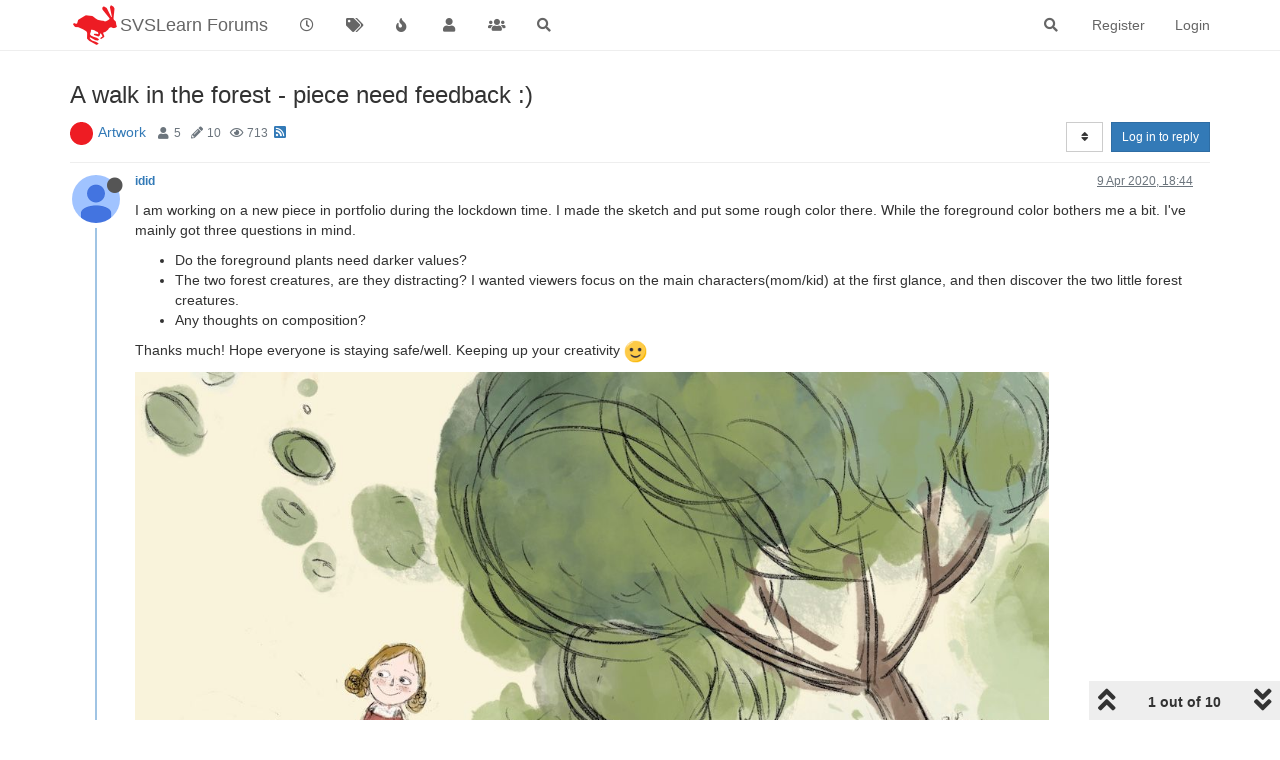

--- FILE ---
content_type: text/html; charset=utf-8
request_url: https://forum.svslearn.com/topic/9194/a-walk-in-the-forest-piece-need-feedback
body_size: 19547
content:
<!DOCTYPE html>
<html lang="en-GB" data-dir="ltr" style="direction: ltr;">
<head>
	<title>A walk in the forest - piece need feedback :) | SVSLearn Forums</title>
	<meta name="viewport" content="width&#x3D;device-width, initial-scale&#x3D;1.0" />
	<meta name="content-type" content="text/html; charset=UTF-8" />
	<meta name="apple-mobile-web-app-capable" content="yes" />
	<meta name="mobile-web-app-capable" content="yes" />
	<meta property="og:site_name" content="SVSLearn Forums" />
	<meta name="msapplication-badge" content="frequency=30; polling-uri=https://forum.svslearn.com/sitemap.xml" />
	<meta name="theme-color" content="#ffffff" />
	<meta name="keywords" content="awesome artist community" />
	<meta name="msapplication-square150x150logo" content="/assets/uploads/system/site-logo.png" />
	<meta name="title" content="A walk in the forest - piece need feedback :)" />
	<meta name="description" content="I am working on a new piece in portfolio during the lockdown time. I made the sketch and put some rough color there. While the foreground color bothers me a bit. I&#x27;ve mainly got three questions in mind.  Do the foreground plants need darker values? The tw..." />
	<meta property="og:title" content="A walk in the forest - piece need feedback :)" />
	<meta property="og:description" content="I am working on a new piece in portfolio during the lockdown time. I made the sketch and put some rough color there. While the foreground color bothers me a bit. I&#x27;ve mainly got three questions in mind.  Do the foreground plants need darker values? The tw..." />
	<meta property="og:type" content="article" />
	<meta property="article:published_time" content="2020-04-09T18:44:08.075Z" />
	<meta property="article:modified_time" content="2020-04-16T20:52:21.916Z" />
	<meta property="article:section" content="Artwork" />
	<meta property="og:image" content="https://forum.svslearn.com/assets/uploads/files/1586457173735-untitled_artwork.jpg" />
	<meta property="og:image:url" content="https://forum.svslearn.com/assets/uploads/files/1586457173735-untitled_artwork.jpg" />
	<meta property="og:image:width" content="1200" />
	<meta property="og:image:height" content="800" />
	<meta property="og:image" content="https://forum.svslearn.com/uploads/category/category-5.jpg" />
	<meta property="og:image:url" content="https://forum.svslearn.com/uploads/category/category-5.jpg" />
	<meta property="og:image" content="https://lh3.googleusercontent.com/a-/AOh14GgC-St-BXelw-HrlEHicLc6_YFS7PbKXNnlBZWJ=s96-c" />
	<meta property="og:image:url" content="https://lh3.googleusercontent.com/a-/AOh14GgC-St-BXelw-HrlEHicLc6_YFS7PbKXNnlBZWJ=s96-c" />
	<meta property="og:image" content="https://forum.svslearn.com/assets/uploads/system/og-image.png" />
	<meta property="og:image:url" content="https://forum.svslearn.com/assets/uploads/system/og-image.png" />
	<meta property="og:image:width" content="50" />
	<meta property="og:image:height" content="50" />
	<meta property="og:url" content="https://forum.svslearn.com/topic/9194/a-walk-in-the-forest-piece-need-feedback" />
	
	<link rel="stylesheet" type="text/css" href="/assets/client.css?v=2vu0slp1287" />
	<link rel="icon" type="image/x-icon" href="/assets/uploads/system/favicon.ico?v&#x3D;2vu0slp1287" />
	<link rel="manifest" href="/manifest.webmanifest" crossorigin="use-credentials" />
	<link rel="search" type="application/opensearchdescription+xml" title="SVSLearn Forums" href="/osd.xml" />
	<link rel="apple-touch-icon" href="/assets/images/touch/512.png" />
	<link rel="icon" sizes="36x36" href="/assets/images/touch/36.png" />
	<link rel="icon" sizes="48x48" href="/assets/images/touch/48.png" />
	<link rel="icon" sizes="72x72" href="/assets/images/touch/72.png" />
	<link rel="icon" sizes="96x96" href="/assets/images/touch/96.png" />
	<link rel="icon" sizes="144x144" href="/assets/images/touch/144.png" />
	<link rel="icon" sizes="192x192" href="/assets/images/touch/192.png" />
	<link rel="icon" sizes="512x512" href="/assets/images/touch/512.png" />
	<link rel="prefetch stylesheet" href="/assets/plugins/nodebb-plugin-markdown/styles/default.css" />
	<link rel="prefetch" href="/assets/language/en-GB/markdown.json?v&#x3D;2vu0slp1287" />
	<link rel="prefetch" href="/assets/src/modules/composer.js?v&#x3D;2vu0slp1287" />
	<link rel="prefetch" href="/assets/src/modules/composer/uploads.js?v&#x3D;2vu0slp1287" />
	<link rel="prefetch" href="/assets/src/modules/composer/drafts.js?v&#x3D;2vu0slp1287" />
	<link rel="prefetch" href="/assets/src/modules/composer/tags.js?v&#x3D;2vu0slp1287" />
	<link rel="prefetch" href="/assets/src/modules/composer/categoryList.js?v&#x3D;2vu0slp1287" />
	<link rel="prefetch" href="/assets/src/modules/composer/resize.js?v&#x3D;2vu0slp1287" />
	<link rel="prefetch" href="/assets/src/modules/composer/autocomplete.js?v&#x3D;2vu0slp1287" />
	<link rel="prefetch" href="/assets/templates/composer.tpl?v&#x3D;2vu0slp1287" />
	<link rel="prefetch" href="/assets/language/en-GB/topic.json?v&#x3D;2vu0slp1287" />
	<link rel="prefetch" href="/assets/language/en-GB/modules.json?v&#x3D;2vu0slp1287" />
	<link rel="prefetch" href="/assets/language/en-GB/tags.json?v&#x3D;2vu0slp1287" />
	<link rel="stylesheet" href="https://forum.svslearn.com/assets/plugins/nodebb-plugin-emoji/emoji/styles.css?v&#x3D;2vu0slp1287" />
	<link rel="canonical" href="https://forum.svslearn.com/topic/9194/a-walk-in-the-forest-piece-need-feedback" />
	<link rel="alternate" type="application/rss+xml" href="/topic/9194.rss" />
	<link rel="up" href="https://forum.svslearn.com/category/5/artwork" />
	

	<script>
		var config = JSON.parse('{"relative_path":"","upload_url":"/assets/uploads","asset_base_url":"/assets","assetBaseUrl":"/assets","siteTitle":"SVSLearn Forums","browserTitle":"SVSLearn Forums","titleLayout":"&#123;pageTitle&#125; | &#123;browserTitle&#125;","showSiteTitle":true,"maintenanceMode":false,"minimumTitleLength":3,"maximumTitleLength":255,"minimumPostLength":8,"maximumPostLength":32767,"minimumTagsPerTopic":0,"maximumTagsPerTopic":5,"minimumTagLength":3,"maximumTagLength":15,"undoTimeout":10000,"useOutgoingLinksPage":false,"allowGuestHandles":false,"allowTopicsThumbnail":true,"usePagination":false,"disableChat":false,"disableChatMessageEditing":false,"maximumChatMessageLength":1000,"socketioTransports":["polling","websocket"],"socketioOrigins":"https://forum.svslearn.com:*","websocketAddress":"","maxReconnectionAttempts":5,"reconnectionDelay":1500,"topicsPerPage":20,"postsPerPage":20,"maximumFileSize":2500,"theme:id":"nodebb-theme-persona","theme:src":"","defaultLang":"en-GB","userLang":"en-GB","loggedIn":false,"uid":-1,"cache-buster":"v=2vu0slp1287","topicPostSort":"oldest_to_newest","categoryTopicSort":"newest_to_oldest","csrf_token":false,"searchEnabled":true,"searchDefaultInQuick":"titlesposts","bootswatchSkin":"","enablePostHistory":true,"timeagoCutoff":30,"timeagoCodes":["af","am","ar","az-short","az","be","bg","bs","ca","cs","cy","da","de-short","de","dv","el","en-short","en","es-short","es","et","eu","fa-short","fa","fi","fr-short","fr","gl","he","hr","hu","hy","id","is","it-short","it","ja","jv","ko","ky","lt","lv","mk","nl","no","pl","pt-br-short","pt-br","pt-short","pt","ro","rs","ru","rw","si","sk","sl","sq","sr","sv","th","tr-short","tr","uk","ur","uz","vi","zh-CN","zh-TW"],"cookies":{"enabled":false,"message":"[[global:cookies.message]]","dismiss":"[[global:cookies.accept]]","link":"[[global:cookies.learn_more]]","link_url":"https:&#x2F;&#x2F;www.cookiesandyou.com"},"thumbs":{"size":512},"iconBackgrounds":["#f44336","#e91e63","#9c27b0","#673ab7","#3f51b5","#2196f3","#009688","#1b5e20","#33691e","#827717","#e65100","#ff5722","#795548","#607d8b"],"emailPrompt":1,"useragent":{"isYaBrowser":false,"isAuthoritative":true,"isMobile":false,"isMobileNative":false,"isTablet":false,"isiPad":false,"isiPod":false,"isiPhone":false,"isiPhoneNative":false,"isAndroid":false,"isAndroidNative":false,"isBlackberry":false,"isOpera":false,"isIE":false,"isEdge":false,"isIECompatibilityMode":false,"isSafari":false,"isFirefox":false,"isWebkit":false,"isChrome":true,"isKonqueror":false,"isOmniWeb":false,"isSeaMonkey":false,"isFlock":false,"isAmaya":false,"isPhantomJS":false,"isEpiphany":false,"isDesktop":true,"isWindows":false,"isLinux":false,"isLinux64":false,"isMac":true,"isChromeOS":false,"isBada":false,"isSamsung":false,"isRaspberry":false,"isBot":false,"isCurl":false,"isAndroidTablet":false,"isWinJs":false,"isKindleFire":false,"isSilk":false,"isCaptive":false,"isSmartTV":false,"isUC":false,"isFacebook":false,"isAlamoFire":false,"isElectron":false,"silkAccelerated":false,"browser":"Chrome","version":"131.0.0.0","os":"OS X","platform":"Apple Mac","geoIp":{},"source":"Mozilla/5.0 (Macintosh; Intel Mac OS X 10_15_7) AppleWebKit/537.36 (KHTML, like Gecko) Chrome/131.0.0.0 Safari/537.36; ClaudeBot/1.0; +claudebot@anthropic.com)","isWechat":false},"acpLang":"en-GB","topicSearchEnabled":false,"hideSubCategories":false,"hideCategoryLastPost":false,"enableQuickReply":false,"saasTourCompleted":true,"markdown":{"highlight":1,"highlightLinesLanguageList":[],"theme":"default.css","defaultHighlightLanguage":""},"spam-be-gone":{},"sso-google":{"style":"light"},"composer-default":{},"emojiCustomFirst":false}');
		var app = {
			user: JSON.parse('{"uid":0,"username":"Guest","displayname":"Guest","userslug":"","fullname":"Guest","email":"","icon:text":"?","icon:bgColor":"#aaa","groupTitle":"","groupTitleArray":[],"status":"offline","reputation":0,"email:confirmed":false,"unreadData":{"":{},"new":{},"watched":{},"unreplied":{}},"isAdmin":false,"isGlobalMod":false,"isMod":false,"privileges":{"chat":false,"upload:post:image":false,"upload:post:file":false,"signature":false,"invite":false,"group:create":false,"search:content":false,"search:users":false,"search:tags":false,"view:users":false,"view:tags":true,"view:groups":true,"local:login":false,"ban":false,"mute":false,"view:users:info":false},"timeagoCode":"en","offline":true,"isEmailConfirmSent":false}')
		};
	</script>

	
	
	<style>@font-face{font-family:"NeutraText-Demi";src:url("fonts/neutratext_demi.otf") format("otf")}#Nav{list-style:none;margin:0;padding:0;text-align:center}#li{display:inline;text-align:center;color:#e80000}#link{color:#ff152e;font-size:25px}#link:hover{color:#1e90ff}#link:active{color:#1e90ff}#spacer{font-size:20px;color:#ff152e}@keyframes animatedBackground{from{background-position:0 0}to{background-position:100% 0}}#animate-area{float:none;width:10000px;height:100px;background-image:url(https://d289ug1czyrvq6.cloudfront.net/3rd%20scrolling%20jan16.jpg)}#animate-area{background-position:0 0;background-repeat:repeat-x;animation:animatedBackground 70s linear infinite}</style>
	
</head>

<body class="page-topic page-topic-9194 page-topic-a-walk-in-the-forest-piece-need-feedback page-topic-category-5 page-topic-category-artwork parent-category-5 page-status-200 theme-persona user-guest skin-noskin">
	<nav id="menu" class="slideout-menu hidden">
		<section class="menu-section" data-section="navigation">
	<ul class="menu-section-list"></ul>
</section>


	</nav>
	<nav id="chats-menu" class="slideout-menu hidden">
		
	</nav>

	<main id="panel" class="slideout-panel">
		<nav class="navbar navbar-default navbar-fixed-top header" id="header-menu" component="navbar">
			<div class="container">
							<div class="navbar-header">
				<button type="button" class="navbar-toggle pull-left" id="mobile-menu">
					<i class="fa fa-lg fa-fw fa-bars unread-count" data-content="0" data-unread-url="/unread"></i>
				</button>
				

				
				<div class="navbar-search visible-xs pull-right">
					<form action="/search" method="GET">
						<button type="button" class="btn btn-link"><i class="fa fa-lg fa-fw fa-search" title="Search"></i></button>
						<input autocomplete="off" type="text" class="form-control hidden" name="term" placeholder="Search"/>
						<button class="btn btn-primary hidden" type="submit"></button>
						<input type="text" class="hidden" name="in" value="titlesposts" />
					</form>
					<div class="quick-search-container hidden">
						<div class="quick-search-results-container"></div>
					</div>
				</div>
				

				
				<a href="https://www.svslearn.com/">
					<img alt="Society of Visual Storytelling" class=" forum-logo" src="/assets/uploads/system/site-logo.png?v=2vu0slp1287" />
				</a>
				
				
				<a href="/">
					<h1 class="navbar-brand forum-title">SVSLearn Forums</h1>
				</a>
				

				<div component="navbar/title" class="visible-xs hidden">
					<span></span>
				</div>
			</div>

			<div id="nav-dropdown" class="hidden-xs">
				
				
				<ul id="logged-out-menu" class="nav navbar-nav navbar-right">
					
					<li>
						<a href="/register">
							<i class="fa fa-pencil fa-fw hidden-sm hidden-md hidden-lg"></i>
							<span>Register</span>
						</a>
					</li>
					
					<li>
						<a href="/login">
							<i class="fa fa-sign-in fa-fw hidden-sm hidden-md hidden-lg"></i>
							<span>Login</span>
						</a>
					</li>
				</ul>
				
				
				<ul class="nav navbar-nav navbar-right">
					<li>
						<form id="search-form" class="navbar-form navbar-right hidden-xs" role="search" method="GET">
							<button id="search-button" type="button" class="btn btn-link"><i class="fa fa-search fa-fw" title="Search"></i></button>
							<div class="hidden" id="search-fields">
								<div class="form-group">
									<input autocomplete="off" type="text" class="form-control" placeholder="Search" name="query" value="">
									<a href="#"><i class="fa fa-gears fa-fw advanced-search-link"></i></a>
								</div>
								<button type="submit" class="btn btn-default hide">Search</button>
							</div>
						</form>
						<div id="quick-search-container" class="quick-search-container hidden">
							<div class="checkbox filter-category">
								<label>
									<input type="checkbox" checked><span class="name"></span>
								</label>
							</div>
							<div class="text-center loading-indicator"><i class="fa fa-spinner fa-spin"></i></div>
							<div class="quick-search-results-container"></div>
						</div>
					</li>
					<li class="visible-xs" id="search-menu">
						<a href="/search">
							<i class="fa fa-search fa-fw"></i> Search
						</a>
					</li>
				</ul>
				

				<ul class="nav navbar-nav navbar-right hidden-xs">
					<li>
						<a href="#" id="reconnect" class="hide" title="Looks like your connection to SVSLearn Forums was lost, please wait while we try to reconnect.">
							<i class="fa fa-check"></i>
						</a>
					</li>
				</ul>

				<ul id="main-nav" class="nav navbar-nav">
					
					
					<li class="">
						<a title="Recent" class="navigation-link "
						 href="&#x2F;recent" >
							
							<i class="fa fa-fw fa-clock-o" data-content=""></i>
							
							
							<span class="visible-xs-inline">Recent</span>
							
							
						</a>
						
					</li>
					
					
					
					<li class="">
						<a title="Tags" class="navigation-link "
						 href="&#x2F;tags" >
							
							<i class="fa fa-fw fa-tags" data-content=""></i>
							
							
							<span class="visible-xs-inline">Tags</span>
							
							
						</a>
						
					</li>
					
					
					
					<li class="">
						<a title="Popular" class="navigation-link "
						 href="&#x2F;popular" >
							
							<i class="fa fa-fw fa-fire" data-content=""></i>
							
							
							<span class="visible-xs-inline">Popular</span>
							
							
						</a>
						
					</li>
					
					
					
					<li class="">
						<a title="Users" class="navigation-link "
						 href="&#x2F;users" >
							
							<i class="fa fa-fw fa-user" data-content=""></i>
							
							
							<span class="visible-xs-inline">Users</span>
							
							
						</a>
						
					</li>
					
					
					
					<li class="">
						<a title="Groups" class="navigation-link "
						 href="&#x2F;groups" >
							
							<i class="fa fa-fw fa-group" data-content=""></i>
							
							
							<span class="visible-xs-inline">Groups</span>
							
							
						</a>
						
					</li>
					
					
					
					<li class="">
						<a title="Search" class="navigation-link "
						 href="&#x2F;search" >
							
							<i class="fa fa-fw fa-search" data-content=""></i>
							
							
							<span class="visible-xs-inline">Search</span>
							
							
						</a>
						
					</li>
					
					
				</ul>

				
			</div>

			</div>
		</nav>
		<div class="container" id="content">
		<noscript>
    <div class="alert alert-danger">
        <p>
            Your browser does not seem to support JavaScript. As a result, your viewing experience will be diminished, and you have been placed in <strong>read-only mode</strong>.
        </p>
        <p>
            Please download a browser that supports JavaScript, or enable it if it's disabled (i.e. NoScript).
        </p>
    </div>
</noscript>
		
<div data-widget-area="header">
	
</div>
<div class="row">
	<div class="topic col-lg-12">
		<div class="topic-header">
			<h1 component="post/header" class="" itemprop="name">
				<span class="topic-title">
					<span component="topic/labels">
						<i component="topic/scheduled" class="fa fa-clock-o hidden" title="Scheduled"></i>
						<i component="topic/pinned" class="fa fa-thumb-tack hidden" title="Pinned"></i>
						<i component="topic/locked" class="fa fa-lock hidden" title="Locked"></i>
						<i class="fa fa-arrow-circle-right hidden" title="Moved"></i>
						
					</span>
					<span component="topic/title">A walk in the forest - piece need feedback :)</span>
				</span>
			</h1>

			<div class="topic-info clearfix">
				<div class="category-item inline-block">
					<div role="presentation" class="icon pull-left" style="background-color: #ed1c23; color: #ffffff; background-image: url(/uploads/category/category-5.jpg); background-size: auto;">
						<i class="fa fa-fw hidden"></i>
					</div>
					<a href="/category/5/artwork">Artwork</a>
				</div>

				<div class="tags tag-list inline-block hidden-xs">
					
				</div>
				<div class="inline-block hidden-xs">
					<div class="stats text-muted">
	<i class="fa fa-fw fa-user" title="Posters"></i>
	<span title="5" class="human-readable-number">5</span>
</div>
<div class="stats text-muted">
	<i class="fa fa-fw fa-pencil" title="Posts"></i>
	<span component="topic/post-count" title="10" class="human-readable-number">10</span>
</div>
<div class="stats text-muted">
	<i class="fa fa-fw fa-eye" title="Views"></i>
	<span class="human-readable-number" title="713">713</span>
</div>
				</div>
				
				<a class="hidden-xs" target="_blank" href="/topic/9194.rss"><i class="fa fa-rss-square"></i></a>
				
				

				<div class="topic-main-buttons pull-right inline-block">
	<span class="loading-indicator btn pull-left hidden" done="0">
		<span class="hidden-xs">Loading More Posts</span> <i class="fa fa-refresh fa-spin"></i>
	</span>

	

	

	<div title="Sort by" class="btn-group bottom-sheet hidden-xs" component="thread/sort">
	<button class="btn btn-sm btn-default dropdown-toggle" data-toggle="dropdown" type="button">
	<span><i class="fa fa-fw fa-sort"></i></span></button>
	<ul class="dropdown-menu dropdown-menu-right">
		<li><a href="#" class="oldest_to_newest" data-sort="oldest_to_newest"><i class="fa fa-fw"></i> Oldest to Newest</a></li>
		<li><a href="#" class="newest_to_oldest" data-sort="newest_to_oldest"><i class="fa fa-fw"></i> Newest to Oldest</a></li>
		<li><a href="#" class="most_votes" data-sort="most_votes"><i class="fa fa-fw"></i> Most Votes</a></li>
	</ul>
</div>


	<div class="inline-block">
	
	</div>
	<div component="topic/reply/container" class="btn-group action-bar bottom-sheet hidden">
	<a href="/compose?tid=9194&title=A walk in the forest - piece need feedback :)" class="btn btn-sm btn-primary" component="topic/reply" data-ajaxify="false" role="button"><i class="fa fa-reply visible-xs-inline"></i><span class="visible-sm-inline visible-md-inline visible-lg-inline"> Reply</span></a>
	<button type="button" class="btn btn-sm btn-primary dropdown-toggle" data-toggle="dropdown">
		<span class="caret"></span>
	</button>
	<ul class="dropdown-menu pull-right" role="menu">
		<li><a href="#" component="topic/reply-as-topic">Reply as topic</a></li>
	</ul>
</div>




<a component="topic/reply/guest" href="/login" class="btn btn-sm btn-primary">Log in to reply</a>


</div>

			</div>
		</div>
		

		
		<div component="topic/deleted/message" class="alert alert-warning hidden clearfix">
    <span class="pull-left">This topic has been deleted. Only users with topic management privileges can see it.</span>
    <span class="pull-right">
        
    </span>
</div>
		

		<ul component="topic" class="posts timeline" data-tid="9194" data-cid="5">
			
				<li component="post" class="  topic-owner-post" data-index="0" data-pid="92455" data-uid="4620" data-timestamp="1586457848075" data-username="idid" data-userslug="idid" itemscope itemtype="http://schema.org/Comment">
					<a component="post/anchor" data-index="0" id="0"></a>

					<meta itemprop="datePublished" content="2020-04-09T18:44:08.075Z">
					<meta itemprop="dateModified" content="">

					<div class="clearfix post-header">
	<div class="icon pull-left">
		<a href="/user/idid">
			<img class="avatar  avatar-sm2x avatar-rounded" alt="idid" title="idid" data-uid="4620" loading="lazy" component="user/picture" src="https://lh3.googleusercontent.com/a-/AOh14GgC-St-BXelw-HrlEHicLc6_YFS7PbKXNnlBZWJ=s96-c" style="" />
			<i component="user/status" class="fa fa-circle status offline" title="Offline"></i>
		</a>
	</div>

	<small class="pull-left">
		<strong>
			<a href="/user/idid" itemprop="author" data-username="idid" data-uid="4620">idid</a>
		</strong>

		

		

		<span class="visible-xs-inline-block visible-sm-inline-block visible-md-inline-block visible-lg-inline-block">
			

			<span>
				
			</span>
		</span>

	</small>
	<small class="pull-right">
		<span class="bookmarked"><i class="fa fa-bookmark-o"></i></span>
	</small>
	<small class="pull-right">
		<i component="post/edit-indicator" class="fa fa-pencil-square edit-icon hidden"></i>

		<small data-editor="" component="post/editor" class="hidden">last edited by  <span class="timeago" title=""></span></small>

		<span class="visible-xs-inline-block visible-sm-inline-block visible-md-inline-block visible-lg-inline-block">
			<a class="permalink" href="/post/92455"><span class="timeago" title="2020-04-09T18:44:08.075Z"></span></a>
		</span>
	</small>
</div>

<br />

<div class="content" component="post/content" itemprop="text">
	<p dir="auto">I am working on a new piece in portfolio during the lockdown time. I made the sketch and put some rough color there. While the foreground color bothers me a bit. I've mainly got three questions in mind.</p>
<ul>
<li>Do the foreground plants need darker values?</li>
<li>The two forest creatures, are they distracting? I wanted viewers focus on the main characters(mom/kid) at the first glance, and then discover the two little forest creatures.</li>
<li>Any thoughts on composition?</li>
</ul>
<p dir="auto">Thanks much! Hope everyone is staying safe/well. Keeping up your creativity <img src="https://forum.svslearn.com/assets/plugins/nodebb-plugin-emoji/emoji/emoji-one/1f642.png?v=2vu0slp1287" class="not-responsive emoji emoji-emoji-one emoji--slightly_smiling_face" title=":)" alt="🙂" /></p>
<p dir="auto"><img src="/assets/uploads/files/1586457173735-untitled_artwork.jpg" alt="Untitled_Artwork.jpg" class=" img-responsive img-markdown" /></p>

</div>

<div class="post-footer">
	

	<div class="clearfix">
	
	<a component="post/reply-count" data-target-component="post/replies/container" href="#" class="threaded-replies no-select pull-left hidden">
		<span component="post/reply-count/avatars" class="avatars ">
			
		</span>

		<span class="replies-count" component="post/reply-count/text" data-replies="0">1 Reply</span>
		<span class="replies-last hidden-xs">Last reply <span class="timeago" title=""></span></span>

		<i class="fa fa-fw fa-chevron-right" component="post/replies/open"></i>
		<i class="fa fa-fw fa-chevron-down hidden" component="post/replies/close"></i>
		<i class="fa fa-fw fa-spin fa-spinner hidden" component="post/replies/loading"></i>
	</a>
	

	<small class="pull-right">
		
		<span class="post-tools">
			<a component="post/reply" href="#" class="no-select hidden">Reply</a>
			<a component="post/quote" href="#" class="no-select hidden">Quote</a>
		</span>

		
		<span class="votes">
			<a component="post/upvote" href="#" class="">
				<i class="fa fa-chevron-up"></i>
			</a>

			<span component="post/vote-count" data-votes="2">2</span>

			
			<a component="post/downvote" href="#" class="">
				<i class="fa fa-chevron-down"></i>
			</a>
			
		</span>
		

		<span component="post/tools" class="dropdown moderator-tools bottom-sheet ">
	<a href="#" data-toggle="dropdown" data-ajaxify="false"><i class="fa fa-fw fa-ellipsis-v"></i></a>
	<ul class="dropdown-menu dropdown-menu-right hidden" role="menu"></ul>
</span>

	</small>
	</div>
	<div component="post/replies/container"></div>
</div>
				</li>
				
			
				<li component="post" class="  " data-index="1" data-pid="92460" data-uid="4952" data-timestamp="1586460068888" data-username="annagv_artist" data-userslug="annagv_artist" itemscope itemtype="http://schema.org/Comment">
					<a component="post/anchor" data-index="1" id="1"></a>

					<meta itemprop="datePublished" content="2020-04-09T19:21:08.888Z">
					<meta itemprop="dateModified" content="">

					<div class="clearfix post-header">
	<div class="icon pull-left">
		<a href="/user/annagv_artist">
			<img class="avatar  avatar-sm2x avatar-rounded" alt="annagv_artist" title="annagv_artist" data-uid="4952" loading="lazy" component="user/picture" src="/assets/uploads/profile/4952-profileavatar.png" style="" />
			<i component="user/status" class="fa fa-circle status offline" title="Offline"></i>
		</a>
	</div>

	<small class="pull-left">
		<strong>
			<a href="/user/annagv_artist" itemprop="author" data-username="annagv_artist" data-uid="4952">annagv_artist</a>
		</strong>

		

		

		<span class="visible-xs-inline-block visible-sm-inline-block visible-md-inline-block visible-lg-inline-block">
			

			<span>
				
			</span>
		</span>

	</small>
	<small class="pull-right">
		<span class="bookmarked"><i class="fa fa-bookmark-o"></i></span>
	</small>
	<small class="pull-right">
		<i component="post/edit-indicator" class="fa fa-pencil-square edit-icon hidden"></i>

		<small data-editor="" component="post/editor" class="hidden">last edited by  <span class="timeago" title=""></span></small>

		<span class="visible-xs-inline-block visible-sm-inline-block visible-md-inline-block visible-lg-inline-block">
			<a class="permalink" href="/post/92460"><span class="timeago" title="2020-04-09T19:21:08.888Z"></span></a>
		</span>
	</small>
</div>

<br />

<div class="content" component="post/content" itemprop="text">
	<p dir="auto">This is such a lovely lighthearted piece, I love it! The forest creatures are perfect in my opinion, they don't distract from the main focus. As for the foreground plants, a little shading wouldn't hurt but if you choose to leave it the way it is it still looks nice <img src="https://forum.svslearn.com/assets/plugins/nodebb-plugin-emoji/emoji/emoji-one/1f642.png?v=2vu0slp1287" class="not-responsive emoji emoji-emoji-one emoji--slightly_smiling_face" title=":)" alt="🙂" /></p>

</div>

<div class="post-footer">
	

	<div class="clearfix">
	
	<a component="post/reply-count" data-target-component="post/replies/container" href="#" class="threaded-replies no-select pull-left ">
		<span component="post/reply-count/avatars" class="avatars ">
			
			<img class="avatar  avatar-xs avatar-rounded" alt="idid" title="idid" data-uid="4620" loading="lazy" component="avatar/picture" src="https://lh3.googleusercontent.com/a-/AOh14GgC-St-BXelw-HrlEHicLc6_YFS7PbKXNnlBZWJ=s96-c" style="" />
			
		</span>

		<span class="replies-count" component="post/reply-count/text" data-replies="1">1 Reply</span>
		<span class="replies-last hidden-xs">Last reply <span class="timeago" title="2020-04-10T04:10:14.905Z"></span></span>

		<i class="fa fa-fw fa-chevron-right" component="post/replies/open"></i>
		<i class="fa fa-fw fa-chevron-down hidden" component="post/replies/close"></i>
		<i class="fa fa-fw fa-spin fa-spinner hidden" component="post/replies/loading"></i>
	</a>
	

	<small class="pull-right">
		
		<span class="post-tools">
			<a component="post/reply" href="#" class="no-select hidden">Reply</a>
			<a component="post/quote" href="#" class="no-select hidden">Quote</a>
		</span>

		
		<span class="votes">
			<a component="post/upvote" href="#" class="">
				<i class="fa fa-chevron-up"></i>
			</a>

			<span component="post/vote-count" data-votes="0">0</span>

			
			<a component="post/downvote" href="#" class="">
				<i class="fa fa-chevron-down"></i>
			</a>
			
		</span>
		

		<span component="post/tools" class="dropdown moderator-tools bottom-sheet ">
	<a href="#" data-toggle="dropdown" data-ajaxify="false"><i class="fa fa-fw fa-ellipsis-v"></i></a>
	<ul class="dropdown-menu dropdown-menu-right hidden" role="menu"></ul>
</span>

	</small>
	</div>
	<div component="post/replies/container"></div>
</div>
				</li>
				
			
				<li component="post" class="  " data-index="2" data-pid="92469" data-uid="1060" data-timestamp="1586466001949" data-username="holleywilliamson" data-userslug="holleywilliamson" itemscope itemtype="http://schema.org/Comment">
					<a component="post/anchor" data-index="2" id="2"></a>

					<meta itemprop="datePublished" content="2020-04-09T21:00:01.949Z">
					<meta itemprop="dateModified" content="">

					<div class="clearfix post-header">
	<div class="icon pull-left">
		<a href="/user/holleywilliamson">
			<img class="avatar  avatar-sm2x avatar-rounded" alt="holleywilliamson" title="holleywilliamson" data-uid="1060" loading="lazy" component="user/picture" src="https://lh3.googleusercontent.com/a-/AOh14Ggbbs7CgSRpLpgOasZKAbGnKlVqPYweV0MhPAK2B2c" style="" />
			<i component="user/status" class="fa fa-circle status offline" title="Offline"></i>
		</a>
	</div>

	<small class="pull-left">
		<strong>
			<a href="/user/holleywilliamson" itemprop="author" data-username="holleywilliamson" data-uid="1060">holleywilliamson</a>
		</strong>

		

<a href="/groups/svs-og"><small class="label group-label inline-block" style="color:#ffffff;background-color: #ff0000;">SVS OG</small></a>



		

		<span class="visible-xs-inline-block visible-sm-inline-block visible-md-inline-block visible-lg-inline-block">
			

			<span>
				
			</span>
		</span>

	</small>
	<small class="pull-right">
		<span class="bookmarked"><i class="fa fa-bookmark-o"></i></span>
	</small>
	<small class="pull-right">
		<i component="post/edit-indicator" class="fa fa-pencil-square edit-icon hidden"></i>

		<small data-editor="" component="post/editor" class="hidden">last edited by  <span class="timeago" title=""></span></small>

		<span class="visible-xs-inline-block visible-sm-inline-block visible-md-inline-block visible-lg-inline-block">
			<a class="permalink" href="/post/92469"><span class="timeago" title="2020-04-09T21:00:01.949Z"></span></a>
		</span>
	</small>
</div>

<br />

<div class="content" component="post/content" itemprop="text">
	<p dir="auto">I love your line work and the whimsical feel of illustration. I do feel like the tree is overtaking the illustration because it is the same value as the children but so much bigger. The creatures are cute and I think something needs a darker value in the picture.</p>

</div>

<div class="post-footer">
	
	<div component="post/signature" data-uid="1060" class="post-signature"><p dir="auto"><a href="https://www.instagram.com/holleywilliamsonart/" rel="nofollow ugc">https://www.instagram.com/holleywilliamsonart/</a><br />
<a href="http://holleywilliamson.com" rel="nofollow ugc">http://holleywilliamson.com</a></p>
</div>
	

	<div class="clearfix">
	
	<a component="post/reply-count" data-target-component="post/replies/container" href="#" class="threaded-replies no-select pull-left ">
		<span component="post/reply-count/avatars" class="avatars ">
			
			<img class="avatar  avatar-xs avatar-rounded" alt="idid" title="idid" data-uid="4620" loading="lazy" component="avatar/picture" src="https://lh3.googleusercontent.com/a-/AOh14GgC-St-BXelw-HrlEHicLc6_YFS7PbKXNnlBZWJ=s96-c" style="" />
			
		</span>

		<span class="replies-count" component="post/reply-count/text" data-replies="1">1 Reply</span>
		<span class="replies-last hidden-xs">Last reply <span class="timeago" title="2020-04-10T04:04:51.719Z"></span></span>

		<i class="fa fa-fw fa-chevron-right" component="post/replies/open"></i>
		<i class="fa fa-fw fa-chevron-down hidden" component="post/replies/close"></i>
		<i class="fa fa-fw fa-spin fa-spinner hidden" component="post/replies/loading"></i>
	</a>
	

	<small class="pull-right">
		
		<span class="post-tools">
			<a component="post/reply" href="#" class="no-select hidden">Reply</a>
			<a component="post/quote" href="#" class="no-select hidden">Quote</a>
		</span>

		
		<span class="votes">
			<a component="post/upvote" href="#" class="">
				<i class="fa fa-chevron-up"></i>
			</a>

			<span component="post/vote-count" data-votes="0">0</span>

			
			<a component="post/downvote" href="#" class="">
				<i class="fa fa-chevron-down"></i>
			</a>
			
		</span>
		

		<span component="post/tools" class="dropdown moderator-tools bottom-sheet ">
	<a href="#" data-toggle="dropdown" data-ajaxify="false"><i class="fa fa-fw fa-ellipsis-v"></i></a>
	<ul class="dropdown-menu dropdown-menu-right hidden" role="menu"></ul>
</span>

	</small>
	</div>
	<div component="post/replies/container"></div>
</div>
				</li>
				
			
				<li component="post" class="  " data-index="3" data-pid="92483" data-uid="4153" data-timestamp="1586490887295" data-username="Neha Rawat" data-userslug="neha-rawat" itemscope itemtype="http://schema.org/Comment">
					<a component="post/anchor" data-index="3" id="3"></a>

					<meta itemprop="datePublished" content="2020-04-10T03:54:47.295Z">
					<meta itemprop="dateModified" content="">

					<div class="clearfix post-header">
	<div class="icon pull-left">
		<a href="/user/neha-rawat">
			<img class="avatar  avatar-sm2x avatar-rounded" alt="Neha Rawat" title="Neha Rawat" data-uid="4153" loading="lazy" component="user/picture" src="https://lh6.googleusercontent.com/-2E88VXnB0Z8/AAAAAAAAAAI/AAAAAAAAAAc/VIMrIWZQnwc/photo.jpg" style="" />
			<i component="user/status" class="fa fa-circle status offline" title="Offline"></i>
		</a>
	</div>

	<small class="pull-left">
		<strong>
			<a href="/user/neha-rawat" itemprop="author" data-username="Neha Rawat" data-uid="4153">Neha Rawat</a>
		</strong>

		

		

		<span class="visible-xs-inline-block visible-sm-inline-block visible-md-inline-block visible-lg-inline-block">
			

			<span>
				
			</span>
		</span>

	</small>
	<small class="pull-right">
		<span class="bookmarked"><i class="fa fa-bookmark-o"></i></span>
	</small>
	<small class="pull-right">
		<i component="post/edit-indicator" class="fa fa-pencil-square edit-icon hidden"></i>

		<small data-editor="" component="post/editor" class="hidden">last edited by  <span class="timeago" title=""></span></small>

		<span class="visible-xs-inline-block visible-sm-inline-block visible-md-inline-block visible-lg-inline-block">
			<a class="permalink" href="/post/92483"><span class="timeago" title="2020-04-10T03:54:47.295Z"></span></a>
		</span>
	</small>
</div>

<br />

<div class="content" component="post/content" itemprop="text">
	<p dir="auto">This is such a lovely piece! I like the soothing color palette with the contrasting red dress as focal point.<br />
The forest creatures look good to me since they're in muted tones.<br />
Yes, the foreground plants could be a little darker to show depth.<br />
Also, the whole piece is slating to the left so it's throwing me off a little. The trees, plants, horizon line, cycle and characters, everything is slanting to the left. Maybe straighten some of the elements?<br />
Looking forward to see how this develops!</p>

</div>

<div class="post-footer">
	
	<div component="post/signature" data-uid="4153" class="post-signature"><p dir="auto"><a href="https://www.nrbstudio.in/" rel="nofollow ugc">https://www.nrbstudio.in/</a><br />
<a href="https://www.instagram.com/nrbstudio.in" rel="nofollow ugc">https://www.instagram.com/nrbstudio.in</a></p>
</div>
	

	<div class="clearfix">
	
	<a component="post/reply-count" data-target-component="post/replies/container" href="#" class="threaded-replies no-select pull-left ">
		<span component="post/reply-count/avatars" class="avatars ">
			
			<img class="avatar  avatar-xs avatar-rounded" alt="idid" title="idid" data-uid="4620" loading="lazy" component="avatar/picture" src="https://lh3.googleusercontent.com/a-/AOh14GgC-St-BXelw-HrlEHicLc6_YFS7PbKXNnlBZWJ=s96-c" style="" />
			
		</span>

		<span class="replies-count" component="post/reply-count/text" data-replies="1">1 Reply</span>
		<span class="replies-last hidden-xs">Last reply <span class="timeago" title="2020-04-10T04:07:53.422Z"></span></span>

		<i class="fa fa-fw fa-chevron-right" component="post/replies/open"></i>
		<i class="fa fa-fw fa-chevron-down hidden" component="post/replies/close"></i>
		<i class="fa fa-fw fa-spin fa-spinner hidden" component="post/replies/loading"></i>
	</a>
	

	<small class="pull-right">
		
		<span class="post-tools">
			<a component="post/reply" href="#" class="no-select hidden">Reply</a>
			<a component="post/quote" href="#" class="no-select hidden">Quote</a>
		</span>

		
		<span class="votes">
			<a component="post/upvote" href="#" class="">
				<i class="fa fa-chevron-up"></i>
			</a>

			<span component="post/vote-count" data-votes="0">0</span>

			
			<a component="post/downvote" href="#" class="">
				<i class="fa fa-chevron-down"></i>
			</a>
			
		</span>
		

		<span component="post/tools" class="dropdown moderator-tools bottom-sheet ">
	<a href="#" data-toggle="dropdown" data-ajaxify="false"><i class="fa fa-fw fa-ellipsis-v"></i></a>
	<ul class="dropdown-menu dropdown-menu-right hidden" role="menu"></ul>
</span>

	</small>
	</div>
	<div component="post/replies/container"></div>
</div>
				</li>
				
			
				<li component="post" class="  topic-owner-post" data-index="4" data-pid="92484" data-uid="4620" data-timestamp="1586491491719" data-username="idid" data-userslug="idid" itemscope itemtype="http://schema.org/Comment">
					<a component="post/anchor" data-index="4" id="4"></a>

					<meta itemprop="datePublished" content="2020-04-10T04:04:51.719Z">
					<meta itemprop="dateModified" content="">

					<div class="clearfix post-header">
	<div class="icon pull-left">
		<a href="/user/idid">
			<img class="avatar  avatar-sm2x avatar-rounded" alt="idid" title="idid" data-uid="4620" loading="lazy" component="user/picture" src="https://lh3.googleusercontent.com/a-/AOh14GgC-St-BXelw-HrlEHicLc6_YFS7PbKXNnlBZWJ=s96-c" style="" />
			<i component="user/status" class="fa fa-circle status offline" title="Offline"></i>
		</a>
	</div>

	<small class="pull-left">
		<strong>
			<a href="/user/idid" itemprop="author" data-username="idid" data-uid="4620">idid</a>
		</strong>

		

		

		<span class="visible-xs-inline-block visible-sm-inline-block visible-md-inline-block visible-lg-inline-block">
			
			<a component="post/parent" class="btn btn-xs btn-default hidden-xs" data-topid="92469" href="/post/92469"><i class="fa fa-reply"></i> @holleywilliamson</a>
			

			<span>
				
			</span>
		</span>

	</small>
	<small class="pull-right">
		<span class="bookmarked"><i class="fa fa-bookmark-o"></i></span>
	</small>
	<small class="pull-right">
		<i component="post/edit-indicator" class="fa fa-pencil-square edit-icon hidden"></i>

		<small data-editor="" component="post/editor" class="hidden">last edited by  <span class="timeago" title=""></span></small>

		<span class="visible-xs-inline-block visible-sm-inline-block visible-md-inline-block visible-lg-inline-block">
			<a class="permalink" href="/post/92484"><span class="timeago" title="2020-04-10T04:04:51.719Z"></span></a>
		</span>
	</small>
</div>

<br />

<div class="content" component="post/content" itemprop="text">
	<p dir="auto"><a class="plugin-mentions-user plugin-mentions-a" href="https://forum.svslearn.com/uid/1060">@holleywilliamson</a> Thank you! You are absolutely right, value of background trees are overtaking. I'll tone them down a little bit!</p>

</div>

<div class="post-footer">
	

	<div class="clearfix">
	
	<a component="post/reply-count" data-target-component="post/replies/container" href="#" class="threaded-replies no-select pull-left hidden">
		<span component="post/reply-count/avatars" class="avatars ">
			
		</span>

		<span class="replies-count" component="post/reply-count/text" data-replies="0">1 Reply</span>
		<span class="replies-last hidden-xs">Last reply <span class="timeago" title=""></span></span>

		<i class="fa fa-fw fa-chevron-right" component="post/replies/open"></i>
		<i class="fa fa-fw fa-chevron-down hidden" component="post/replies/close"></i>
		<i class="fa fa-fw fa-spin fa-spinner hidden" component="post/replies/loading"></i>
	</a>
	

	<small class="pull-right">
		
		<span class="post-tools">
			<a component="post/reply" href="#" class="no-select hidden">Reply</a>
			<a component="post/quote" href="#" class="no-select hidden">Quote</a>
		</span>

		
		<span class="votes">
			<a component="post/upvote" href="#" class="">
				<i class="fa fa-chevron-up"></i>
			</a>

			<span component="post/vote-count" data-votes="0">0</span>

			
			<a component="post/downvote" href="#" class="">
				<i class="fa fa-chevron-down"></i>
			</a>
			
		</span>
		

		<span component="post/tools" class="dropdown moderator-tools bottom-sheet ">
	<a href="#" data-toggle="dropdown" data-ajaxify="false"><i class="fa fa-fw fa-ellipsis-v"></i></a>
	<ul class="dropdown-menu dropdown-menu-right hidden" role="menu"></ul>
</span>

	</small>
	</div>
	<div component="post/replies/container"></div>
</div>
				</li>
				
			
				<li component="post" class="  topic-owner-post" data-index="5" data-pid="92485" data-uid="4620" data-timestamp="1586491673422" data-username="idid" data-userslug="idid" itemscope itemtype="http://schema.org/Comment">
					<a component="post/anchor" data-index="5" id="5"></a>

					<meta itemprop="datePublished" content="2020-04-10T04:07:53.422Z">
					<meta itemprop="dateModified" content="">

					<div class="clearfix post-header">
	<div class="icon pull-left">
		<a href="/user/idid">
			<img class="avatar  avatar-sm2x avatar-rounded" alt="idid" title="idid" data-uid="4620" loading="lazy" component="user/picture" src="https://lh3.googleusercontent.com/a-/AOh14GgC-St-BXelw-HrlEHicLc6_YFS7PbKXNnlBZWJ=s96-c" style="" />
			<i component="user/status" class="fa fa-circle status offline" title="Offline"></i>
		</a>
	</div>

	<small class="pull-left">
		<strong>
			<a href="/user/idid" itemprop="author" data-username="idid" data-uid="4620">idid</a>
		</strong>

		

		

		<span class="visible-xs-inline-block visible-sm-inline-block visible-md-inline-block visible-lg-inline-block">
			
			<a component="post/parent" class="btn btn-xs btn-default hidden-xs" data-topid="92483" href="/post/92483"><i class="fa fa-reply"></i> @Neha Rawat</a>
			

			<span>
				
			</span>
		</span>

	</small>
	<small class="pull-right">
		<span class="bookmarked"><i class="fa fa-bookmark-o"></i></span>
	</small>
	<small class="pull-right">
		<i component="post/edit-indicator" class="fa fa-pencil-square edit-icon hidden"></i>

		<small data-editor="" component="post/editor" class="hidden">last edited by  <span class="timeago" title=""></span></small>

		<span class="visible-xs-inline-block visible-sm-inline-block visible-md-inline-block visible-lg-inline-block">
			<a class="permalink" href="/post/92485"><span class="timeago" title="2020-04-10T04:07:53.422Z"></span></a>
		</span>
	</small>
</div>

<br />

<div class="content" component="post/content" itemprop="text">
	<p dir="auto"><a class="plugin-mentions-user plugin-mentions-a" href="https://forum.svslearn.com/uid/4153">@Neha-Rawat</a> Thanks! This is why you guys/gals are so helpful. I did not even notice the slanting of elements, which do look weird to me after you pointed this out. Maybe I'll try to tilt the line of ground a bit to compensate it. Let me see what I can do <img src="https://forum.svslearn.com/assets/plugins/nodebb-plugin-emoji/emoji/emoji-one/1f642.png?v=2vu0slp1287" class="not-responsive emoji emoji-emoji-one emoji--slightly_smiling_face" title=":)" alt="🙂" /></p>

</div>

<div class="post-footer">
	

	<div class="clearfix">
	
	<a component="post/reply-count" data-target-component="post/replies/container" href="#" class="threaded-replies no-select pull-left hidden">
		<span component="post/reply-count/avatars" class="avatars ">
			
		</span>

		<span class="replies-count" component="post/reply-count/text" data-replies="0">1 Reply</span>
		<span class="replies-last hidden-xs">Last reply <span class="timeago" title=""></span></span>

		<i class="fa fa-fw fa-chevron-right" component="post/replies/open"></i>
		<i class="fa fa-fw fa-chevron-down hidden" component="post/replies/close"></i>
		<i class="fa fa-fw fa-spin fa-spinner hidden" component="post/replies/loading"></i>
	</a>
	

	<small class="pull-right">
		
		<span class="post-tools">
			<a component="post/reply" href="#" class="no-select hidden">Reply</a>
			<a component="post/quote" href="#" class="no-select hidden">Quote</a>
		</span>

		
		<span class="votes">
			<a component="post/upvote" href="#" class="">
				<i class="fa fa-chevron-up"></i>
			</a>

			<span component="post/vote-count" data-votes="0">0</span>

			
			<a component="post/downvote" href="#" class="">
				<i class="fa fa-chevron-down"></i>
			</a>
			
		</span>
		

		<span component="post/tools" class="dropdown moderator-tools bottom-sheet ">
	<a href="#" data-toggle="dropdown" data-ajaxify="false"><i class="fa fa-fw fa-ellipsis-v"></i></a>
	<ul class="dropdown-menu dropdown-menu-right hidden" role="menu"></ul>
</span>

	</small>
	</div>
	<div component="post/replies/container"></div>
</div>
				</li>
				
			
				<li component="post" class="  topic-owner-post" data-index="6" data-pid="92486" data-uid="4620" data-timestamp="1586491814905" data-username="idid" data-userslug="idid" itemscope itemtype="http://schema.org/Comment">
					<a component="post/anchor" data-index="6" id="6"></a>

					<meta itemprop="datePublished" content="2020-04-10T04:10:14.905Z">
					<meta itemprop="dateModified" content="">

					<div class="clearfix post-header">
	<div class="icon pull-left">
		<a href="/user/idid">
			<img class="avatar  avatar-sm2x avatar-rounded" alt="idid" title="idid" data-uid="4620" loading="lazy" component="user/picture" src="https://lh3.googleusercontent.com/a-/AOh14GgC-St-BXelw-HrlEHicLc6_YFS7PbKXNnlBZWJ=s96-c" style="" />
			<i component="user/status" class="fa fa-circle status offline" title="Offline"></i>
		</a>
	</div>

	<small class="pull-left">
		<strong>
			<a href="/user/idid" itemprop="author" data-username="idid" data-uid="4620">idid</a>
		</strong>

		

		

		<span class="visible-xs-inline-block visible-sm-inline-block visible-md-inline-block visible-lg-inline-block">
			
			<a component="post/parent" class="btn btn-xs btn-default hidden-xs" data-topid="92460" href="/post/92460"><i class="fa fa-reply"></i> @annagv_artist</a>
			

			<span>
				
			</span>
		</span>

	</small>
	<small class="pull-right">
		<span class="bookmarked"><i class="fa fa-bookmark-o"></i></span>
	</small>
	<small class="pull-right">
		<i component="post/edit-indicator" class="fa fa-pencil-square edit-icon hidden"></i>

		<small data-editor="" component="post/editor" class="hidden">last edited by  <span class="timeago" title=""></span></small>

		<span class="visible-xs-inline-block visible-sm-inline-block visible-md-inline-block visible-lg-inline-block">
			<a class="permalink" href="/post/92486"><span class="timeago" title="2020-04-10T04:10:14.905Z"></span></a>
		</span>
	</small>
</div>

<br />

<div class="content" component="post/content" itemprop="text">
	<p dir="auto"><a class="plugin-mentions-user plugin-mentions-a" href="https://forum.svslearn.com/uid/4952">@annagv_artist</a> Thank you! I am going to darken the foreground a little bit, just a little bit <img src="https://forum.svslearn.com/assets/plugins/nodebb-plugin-emoji/emoji/emoji-one/1f603.png?v=2vu0slp1287" class="not-responsive emoji emoji-emoji-one emoji--grinning_face_with_big_eyes" title=":D" alt="😃" /></p>

</div>

<div class="post-footer">
	

	<div class="clearfix">
	
	<a component="post/reply-count" data-target-component="post/replies/container" href="#" class="threaded-replies no-select pull-left hidden">
		<span component="post/reply-count/avatars" class="avatars ">
			
		</span>

		<span class="replies-count" component="post/reply-count/text" data-replies="0">1 Reply</span>
		<span class="replies-last hidden-xs">Last reply <span class="timeago" title=""></span></span>

		<i class="fa fa-fw fa-chevron-right" component="post/replies/open"></i>
		<i class="fa fa-fw fa-chevron-down hidden" component="post/replies/close"></i>
		<i class="fa fa-fw fa-spin fa-spinner hidden" component="post/replies/loading"></i>
	</a>
	

	<small class="pull-right">
		
		<span class="post-tools">
			<a component="post/reply" href="#" class="no-select hidden">Reply</a>
			<a component="post/quote" href="#" class="no-select hidden">Quote</a>
		</span>

		
		<span class="votes">
			<a component="post/upvote" href="#" class="">
				<i class="fa fa-chevron-up"></i>
			</a>

			<span component="post/vote-count" data-votes="0">0</span>

			
			<a component="post/downvote" href="#" class="">
				<i class="fa fa-chevron-down"></i>
			</a>
			
		</span>
		

		<span component="post/tools" class="dropdown moderator-tools bottom-sheet ">
	<a href="#" data-toggle="dropdown" data-ajaxify="false"><i class="fa fa-fw fa-ellipsis-v"></i></a>
	<ul class="dropdown-menu dropdown-menu-right hidden" role="menu"></ul>
</span>

	</small>
	</div>
	<div component="post/replies/container"></div>
</div>
				</li>
				
			
				<li component="post" class="  topic-owner-post" data-index="7" data-pid="92852" data-uid="4620" data-timestamp="1586928372610" data-username="idid" data-userslug="idid" itemscope itemtype="http://schema.org/Comment">
					<a component="post/anchor" data-index="7" id="7"></a>

					<meta itemprop="datePublished" content="2020-04-15T05:26:12.610Z">
					<meta itemprop="dateModified" content="2020-04-15T05:29:44.832Z">

					<div class="clearfix post-header">
	<div class="icon pull-left">
		<a href="/user/idid">
			<img class="avatar  avatar-sm2x avatar-rounded" alt="idid" title="idid" data-uid="4620" loading="lazy" component="user/picture" src="https://lh3.googleusercontent.com/a-/AOh14GgC-St-BXelw-HrlEHicLc6_YFS7PbKXNnlBZWJ=s96-c" style="" />
			<i component="user/status" class="fa fa-circle status offline" title="Offline"></i>
		</a>
	</div>

	<small class="pull-left">
		<strong>
			<a href="/user/idid" itemprop="author" data-username="idid" data-uid="4620">idid</a>
		</strong>

		

		

		<span class="visible-xs-inline-block visible-sm-inline-block visible-md-inline-block visible-lg-inline-block">
			

			<span>
				
			</span>
		</span>

	</small>
	<small class="pull-right">
		<span class="bookmarked"><i class="fa fa-bookmark-o"></i></span>
	</small>
	<small class="pull-right">
		<i component="post/edit-indicator" class="fa fa-pencil-square edit-icon "></i>

		<small data-editor="idid" component="post/editor" class="hidden">last edited by idid <span class="timeago" title="2020-04-15T05:29:44.832Z"></span></small>

		<span class="visible-xs-inline-block visible-sm-inline-block visible-md-inline-block visible-lg-inline-block">
			<a class="permalink" href="/post/92852"><span class="timeago" title="2020-04-15T05:26:12.610Z"></span></a>
		</span>
	</small>
</div>

<br />

<div class="content" component="post/content" itemprop="text">
	<p dir="auto">Thank you for all the suggestions, so I have almost finished this one ...<br />
Maybe I have been staring at my ipad for too long time, but does anyone feel it is a bit gray/neutral-ish? or lack of life?</p>
<p dir="auto">Also I feel the characters in this painting loose enough. Not sure why I always paint people in a rather "tight/boring" way. Even the foreground plants looks really rigid/tight ... Wish someday I can do fun/free characters like <a href="http://www.beatricealemagna.com/" rel="nofollow ugc">Beatrice Almagna</a> <img src="https://forum.svslearn.com/assets/plugins/nodebb-plugin-emoji/emoji/emoji-one/1f924.png?v=2vu0slp1287" class="not-responsive emoji emoji-emoji-one emoji--drooling_face" title=":drooling_face:" alt="🤤" /></p>
<p dir="auto">Would like to hear your thoughts on this piece or on how should I improve in general. Thank you!</p>
<p dir="auto"><img src="/assets/uploads/files/1586927945812-2020-04-15-small.jpg" alt="2020-04-15 small.jpg" class=" img-responsive img-markdown" /></p>
<p dir="auto">I am also attaching one of Beatrice Almagna's illo here. How fun/emotional is that. How to achieve it exactly? I always wonder.<br />
<img src="/assets/uploads/files/1586928549540-9780062657602_2small.jpg" alt="9780062657602_2small.JPG" class=" img-responsive img-markdown" /></p>

</div>

<div class="post-footer">
	

	<div class="clearfix">
	
	<a component="post/reply-count" data-target-component="post/replies/container" href="#" class="threaded-replies no-select pull-left ">
		<span component="post/reply-count/avatars" class="avatars ">
			
			<img class="avatar  avatar-xs avatar-rounded" alt="xin li" title="xin li" data-uid="2549" loading="lazy" component="avatar/picture" src="/assets/uploads/profile/2549-profileavatar.jpeg" style="" />
			
		</span>

		<span class="replies-count" component="post/reply-count/text" data-replies="1">1 Reply</span>
		<span class="replies-last hidden-xs">Last reply <span class="timeago" title="2020-04-16T13:32:43.564Z"></span></span>

		<i class="fa fa-fw fa-chevron-right" component="post/replies/open"></i>
		<i class="fa fa-fw fa-chevron-down hidden" component="post/replies/close"></i>
		<i class="fa fa-fw fa-spin fa-spinner hidden" component="post/replies/loading"></i>
	</a>
	

	<small class="pull-right">
		
		<span class="post-tools">
			<a component="post/reply" href="#" class="no-select hidden">Reply</a>
			<a component="post/quote" href="#" class="no-select hidden">Quote</a>
		</span>

		
		<span class="votes">
			<a component="post/upvote" href="#" class="">
				<i class="fa fa-chevron-up"></i>
			</a>

			<span component="post/vote-count" data-votes="0">0</span>

			
			<a component="post/downvote" href="#" class="">
				<i class="fa fa-chevron-down"></i>
			</a>
			
		</span>
		

		<span component="post/tools" class="dropdown moderator-tools bottom-sheet ">
	<a href="#" data-toggle="dropdown" data-ajaxify="false"><i class="fa fa-fw fa-ellipsis-v"></i></a>
	<ul class="dropdown-menu dropdown-menu-right hidden" role="menu"></ul>
</span>

	</small>
	</div>
	<div component="post/replies/container"></div>
</div>
				</li>
				
			
				<li component="post" class="  " data-index="8" data-pid="92922" data-uid="2549" data-timestamp="1587043963564" data-username="xin li" data-userslug="xin-li" itemscope itemtype="http://schema.org/Comment">
					<a component="post/anchor" data-index="8" id="8"></a>

					<meta itemprop="datePublished" content="2020-04-16T13:32:43.564Z">
					<meta itemprop="dateModified" content="">

					<div class="clearfix post-header">
	<div class="icon pull-left">
		<a href="/user/xin-li">
			<img class="avatar  avatar-sm2x avatar-rounded" alt="xin li" title="xin li" data-uid="2549" loading="lazy" component="user/picture" src="/assets/uploads/profile/2549-profileavatar.jpeg" style="" />
			<i component="user/status" class="fa fa-circle status offline" title="Offline"></i>
		</a>
	</div>

	<small class="pull-left">
		<strong>
			<a href="/user/xin-li" itemprop="author" data-username="xin li" data-uid="2549">xin li</a>
		</strong>

		

		

		<span class="visible-xs-inline-block visible-sm-inline-block visible-md-inline-block visible-lg-inline-block">
			
			<a component="post/parent" class="btn btn-xs btn-default hidden-xs" data-topid="92852" href="/post/92852"><i class="fa fa-reply"></i> @idid</a>
			

			<span>
				
			</span>
		</span>

	</small>
	<small class="pull-right">
		<span class="bookmarked"><i class="fa fa-bookmark-o"></i></span>
	</small>
	<small class="pull-right">
		<i component="post/edit-indicator" class="fa fa-pencil-square edit-icon hidden"></i>

		<small data-editor="" component="post/editor" class="hidden">last edited by  <span class="timeago" title=""></span></small>

		<span class="visible-xs-inline-block visible-sm-inline-block visible-md-inline-block visible-lg-inline-block">
			<a class="permalink" href="/post/92922"><span class="timeago" title="2020-04-16T13:32:43.564Z"></span></a>
		</span>
	</small>
</div>

<br />

<div class="content" component="post/content" itemprop="text">
	<p dir="auto"><a class="plugin-mentions-user plugin-mentions-a" href="https://forum.svslearn.com/uid/4620">@idid</a> try a more unusal point of view :-), maybe?</p>

</div>

<div class="post-footer">
	
	<div component="post/signature" data-uid="2549" class="post-signature"><p dir="auto">Web: <a href="http://www.lixin.no" rel="nofollow ugc">www.lixin.no</a><br />
IG: <a href="http://www.instagram.com/lixin.illustration/" rel="nofollow ugc">www.instagram.com/lixin.illustration/</a></p>
</div>
	

	<div class="clearfix">
	
	<a component="post/reply-count" data-target-component="post/replies/container" href="#" class="threaded-replies no-select pull-left ">
		<span component="post/reply-count/avatars" class="avatars ">
			
			<img class="avatar  avatar-xs avatar-rounded" alt="idid" title="idid" data-uid="4620" loading="lazy" component="avatar/picture" src="https://lh3.googleusercontent.com/a-/AOh14GgC-St-BXelw-HrlEHicLc6_YFS7PbKXNnlBZWJ=s96-c" style="" />
			
		</span>

		<span class="replies-count" component="post/reply-count/text" data-replies="1">1 Reply</span>
		<span class="replies-last hidden-xs">Last reply <span class="timeago" title="2020-04-16T20:52:21.916Z"></span></span>

		<i class="fa fa-fw fa-chevron-right" component="post/replies/open"></i>
		<i class="fa fa-fw fa-chevron-down hidden" component="post/replies/close"></i>
		<i class="fa fa-fw fa-spin fa-spinner hidden" component="post/replies/loading"></i>
	</a>
	

	<small class="pull-right">
		
		<span class="post-tools">
			<a component="post/reply" href="#" class="no-select hidden">Reply</a>
			<a component="post/quote" href="#" class="no-select hidden">Quote</a>
		</span>

		
		<span class="votes">
			<a component="post/upvote" href="#" class="">
				<i class="fa fa-chevron-up"></i>
			</a>

			<span component="post/vote-count" data-votes="0">0</span>

			
			<a component="post/downvote" href="#" class="">
				<i class="fa fa-chevron-down"></i>
			</a>
			
		</span>
		

		<span component="post/tools" class="dropdown moderator-tools bottom-sheet ">
	<a href="#" data-toggle="dropdown" data-ajaxify="false"><i class="fa fa-fw fa-ellipsis-v"></i></a>
	<ul class="dropdown-menu dropdown-menu-right hidden" role="menu"></ul>
</span>

	</small>
	</div>
	<div component="post/replies/container"></div>
</div>
				</li>
				
			
				<li component="post" class="  topic-owner-post" data-index="9" data-pid="92952" data-uid="4620" data-timestamp="1587070341916" data-username="idid" data-userslug="idid" itemscope itemtype="http://schema.org/Comment">
					<a component="post/anchor" data-index="9" id="9"></a>

					<meta itemprop="datePublished" content="2020-04-16T20:52:21.916Z">
					<meta itemprop="dateModified" content="">

					<div class="clearfix post-header">
	<div class="icon pull-left">
		<a href="/user/idid">
			<img class="avatar  avatar-sm2x avatar-rounded" alt="idid" title="idid" data-uid="4620" loading="lazy" component="user/picture" src="https://lh3.googleusercontent.com/a-/AOh14GgC-St-BXelw-HrlEHicLc6_YFS7PbKXNnlBZWJ=s96-c" style="" />
			<i component="user/status" class="fa fa-circle status offline" title="Offline"></i>
		</a>
	</div>

	<small class="pull-left">
		<strong>
			<a href="/user/idid" itemprop="author" data-username="idid" data-uid="4620">idid</a>
		</strong>

		

		

		<span class="visible-xs-inline-block visible-sm-inline-block visible-md-inline-block visible-lg-inline-block">
			
			<a component="post/parent" class="btn btn-xs btn-default hidden-xs" data-topid="92922" href="/post/92922"><i class="fa fa-reply"></i> @xin li</a>
			

			<span>
				
			</span>
		</span>

	</small>
	<small class="pull-right">
		<span class="bookmarked"><i class="fa fa-bookmark-o"></i></span>
	</small>
	<small class="pull-right">
		<i component="post/edit-indicator" class="fa fa-pencil-square edit-icon hidden"></i>

		<small data-editor="" component="post/editor" class="hidden">last edited by  <span class="timeago" title=""></span></small>

		<span class="visible-xs-inline-block visible-sm-inline-block visible-md-inline-block visible-lg-inline-block">
			<a class="permalink" href="/post/92952"><span class="timeago" title="2020-04-16T20:52:21.916Z"></span></a>
		</span>
	</small>
</div>

<br />

<div class="content" component="post/content" itemprop="text">
	<p dir="auto"><a class="plugin-mentions-user plugin-mentions-a" href="https://forum.svslearn.com/uid/2549">@xin-li</a> Thank you! You are right, I totally need to do a few pieces of different perspectives.</p>

</div>

<div class="post-footer">
	

	<div class="clearfix">
	
	<a component="post/reply-count" data-target-component="post/replies/container" href="#" class="threaded-replies no-select pull-left hidden">
		<span component="post/reply-count/avatars" class="avatars ">
			
		</span>

		<span class="replies-count" component="post/reply-count/text" data-replies="0">1 Reply</span>
		<span class="replies-last hidden-xs">Last reply <span class="timeago" title=""></span></span>

		<i class="fa fa-fw fa-chevron-right" component="post/replies/open"></i>
		<i class="fa fa-fw fa-chevron-down hidden" component="post/replies/close"></i>
		<i class="fa fa-fw fa-spin fa-spinner hidden" component="post/replies/loading"></i>
	</a>
	

	<small class="pull-right">
		
		<span class="post-tools">
			<a component="post/reply" href="#" class="no-select hidden">Reply</a>
			<a component="post/quote" href="#" class="no-select hidden">Quote</a>
		</span>

		
		<span class="votes">
			<a component="post/upvote" href="#" class="">
				<i class="fa fa-chevron-up"></i>
			</a>

			<span component="post/vote-count" data-votes="0">0</span>

			
			<a component="post/downvote" href="#" class="">
				<i class="fa fa-chevron-down"></i>
			</a>
			
		</span>
		

		<span component="post/tools" class="dropdown moderator-tools bottom-sheet ">
	<a href="#" data-toggle="dropdown" data-ajaxify="false"><i class="fa fa-fw fa-ellipsis-v"></i></a>
	<ul class="dropdown-menu dropdown-menu-right hidden" role="menu"></ul>
</span>

	</small>
	</div>
	<div component="post/replies/container"></div>
</div>
				</li>
				
			
		</ul>

		

		

		

		<div class="pagination-block text-center">
    <div class="progress-bar"></div>
    <div class="wrapper dropup">
        <i class="fa fa-2x fa-angle-double-up pointer fa-fw pagetop"></i>

        <a href="#" class="dropdown-toggle" data-toggle="dropdown">
            <span class="pagination-text"></span>
        </a>

        <i class="fa fa-2x fa-angle-double-down pointer fa-fw pagebottom"></i>
        <ul class="dropdown-menu dropdown-menu-right" role="menu">
            <li>
                <div class="row">
                    <div class="col-xs-8 post-content"></div>
                    <div class="col-xs-4 text-right">
                        <div class="scroller-content">
                            <span class="pointer pagetop">First post <i class="fa fa-angle-double-up"></i></span>
                            <div class="scroller-container">
                                <div class="scroller-thumb">
                                    <span class="thumb-text"></span>
                                    <div class="scroller-thumb-icon"></div>
                                </div>
                            </div>
                            <span class="pointer pagebottom">Last post <i class="fa fa-angle-double-down"></i></span>
                        </div>
                    </div>
                </div>
                <div class="row">
                    <div class="col-xs-6">
                        <button id="myNextPostBtn" class="btn btn-default form-control" disabled>Go to my next post</button>
                    </div>
                    <div class="col-xs-6">
                        <input type="number" class="form-control" id="indexInput" placeholder="Go to post index">
                    </div>
                </div>
            </li>
        </ul>
    </div>
</div>

	</div>
	<div data-widget-area="sidebar" class="col-lg-3 col-sm-12 hidden">
		
	</div>
</div>

<div data-widget-area="footer">
	
</div>


<noscript>
	<div component="pagination" class="text-center pagination-container hidden">
	<ul class="pagination hidden-xs">
		<li class="previous pull-left disabled">
			<a href="?" data-page="1"><i class="fa fa-chevron-left"></i> </a>
		</li>

		

		<li class="next pull-right disabled">
			<a href="?" data-page="1"> <i class="fa fa-chevron-right"></i></a>
		</li>
	</ul>

	<ul class="pagination hidden-sm hidden-md hidden-lg">
		<li class="first disabled">
			<a href="?" data-page="1"><i class="fa fa-fast-backward"></i> </a>
		</li>

		<li class="previous disabled">
			<a href="?" data-page="1"><i class="fa fa-chevron-left"></i> </a>
		</li>

		<li component="pagination/select-page" class="page select-page">
			<a href="#">1 / 1</a>
		</li>

		<li class="next disabled">
			<a href="?" data-page="1"> <i class="fa fa-chevron-right"></i></a>
		</li>

		<li class="last disabled">
			<a href="?" data-page="1"><i class="fa fa-fast-forward"></i> </a>
		</li>
	</ul>
</div>
</noscript>

<script id="ajaxify-data" type="application/json">{"tid":9194,"uid":4620,"cid":5,"mainPid":92455,"title":"A walk in the forest - piece need feedback :)","slug":"9194/a-walk-in-the-forest-piece-need-feedback","timestamp":1586457848075,"lastposttime":1587070341916,"postcount":10,"viewcount":713,"teaserPid":92952,"upvotes":2,"downvotes":0,"postercount":5,"deleted":0,"locked":0,"pinned":0,"pinExpiry":0,"deleterUid":0,"titleRaw":"A walk in the forest - piece need feedback :)","timestampISO":"2020-04-09T18:44:08.075Z","scheduled":false,"lastposttimeISO":"2020-04-16T20:52:21.916Z","pinExpiryISO":"","votes":2,"tags":[],"thumbs":[],"posts":[{"pid":92455,"uid":4620,"tid":9194,"content":"<p dir=\"auto\">I am working on a new piece in portfolio during the lockdown time. I made the sketch and put some rough color there. While the foreground color bothers me a bit. I've mainly got three questions in mind.<\/p>\n<ul>\n<li>Do the foreground plants need darker values?<\/li>\n<li>The two forest creatures, are they distracting? I wanted viewers focus on the main characters(mom/kid) at the first glance, and then discover the two little forest creatures.<\/li>\n<li>Any thoughts on composition?<\/li>\n<\/ul>\n<p dir=\"auto\">Thanks much! Hope everyone is staying safe/well. Keeping up your creativity <img src=\"https://forum.svslearn.com/assets/plugins/nodebb-plugin-emoji/emoji/emoji-one/1f642.png?v=2vu0slp1287\" class=\"not-responsive emoji emoji-emoji-one emoji--slightly_smiling_face\" title=\":)\" alt=\"🙂\" /><\/p>\n<p dir=\"auto\"><img src=\"/assets/uploads/files/1586457173735-untitled_artwork.jpg\" alt=\"Untitled_Artwork.jpg\" class=\" img-responsive img-markdown\" /><\/p>\n","timestamp":1586457848075,"upvotes":2,"downvotes":0,"deleted":0,"deleterUid":0,"edited":0,"replies":{"hasMore":false,"users":[],"text":"[[topic:one_reply_to_this_post]]","count":0},"bookmarks":0,"votes":2,"timestampISO":"2020-04-09T18:44:08.075Z","editedISO":"","index":0,"eventStart":1586457848075,"eventEnd":1586460068888,"user":{"uid":4620,"username":"idid","userslug":"idid","reputation":175,"postcount":240,"topiccount":35,"picture":"https://lh3.googleusercontent.com/a-/AOh14GgC-St-BXelw-HrlEHicLc6_YFS7PbKXNnlBZWJ=s96-c","signature":"","banned":false,"banned:expire":0,"status":"offline","lastonline":1647200373214,"groupTitle":"[]","mutedUntil":0,"displayname":"idid","groupTitleArray":[],"icon:text":"I","icon:bgColor":"#3f51b5","lastonlineISO":"2022-03-13T19:39:33.214Z","banned_until":0,"banned_until_readable":"Not Banned","muted":false,"selectedGroups":[],"custom_profile_info":[]},"editor":null,"bookmarked":false,"upvoted":false,"downvoted":false,"selfPost":false,"topicOwnerPost":true,"display_edit_tools":false,"display_delete_tools":false,"display_moderator_tools":false,"display_move_tools":false,"display_post_menu":true},{"pid":92460,"uid":4952,"tid":9194,"content":"<p dir=\"auto\">This is such a lovely lighthearted piece, I love it! The forest creatures are perfect in my opinion, they don't distract from the main focus. As for the foreground plants, a little shading wouldn't hurt but if you choose to leave it the way it is it still looks nice <img src=\"https://forum.svslearn.com/assets/plugins/nodebb-plugin-emoji/emoji/emoji-one/1f642.png?v=2vu0slp1287\" class=\"not-responsive emoji emoji-emoji-one emoji--slightly_smiling_face\" title=\":)\" alt=\"🙂\" /><\/p>\n","timestamp":1586460068888,"replies":{"hasMore":false,"users":[{"uid":4620,"username":"idid","userslug":"idid","picture":"https://lh3.googleusercontent.com/a-/AOh14GgC-St-BXelw-HrlEHicLc6_YFS7PbKXNnlBZWJ=s96-c","fullname":"Hui Li","displayname":"idid","icon:text":"I","icon:bgColor":"#3f51b5"}],"text":"[[topic:one_reply_to_this_post]]","count":1,"timestampISO":"2020-04-10T04:10:14.905Z"},"deleted":0,"upvotes":0,"downvotes":0,"deleterUid":0,"edited":0,"bookmarks":0,"votes":0,"timestampISO":"2020-04-09T19:21:08.888Z","editedISO":"","index":1,"eventStart":1586460068888,"eventEnd":1586466001949,"user":{"uid":4952,"username":"annagv_artist","userslug":"annagv_artist","reputation":23,"postcount":15,"topiccount":3,"picture":"/assets/uploads/profile/4952-profileavatar.png","signature":"","banned":false,"banned:expire":0,"status":"offline","lastonline":1586841962716,"groupTitle":"[]","mutedUntil":0,"displayname":"annagv_artist","groupTitleArray":[],"icon:text":"A","icon:bgColor":"#1b5e20","lastonlineISO":"2020-04-14T05:26:02.716Z","banned_until":0,"banned_until_readable":"Not Banned","muted":false,"selectedGroups":[],"custom_profile_info":[]},"editor":null,"bookmarked":false,"upvoted":false,"downvoted":false,"selfPost":false,"topicOwnerPost":false,"display_edit_tools":false,"display_delete_tools":false,"display_moderator_tools":false,"display_move_tools":false,"display_post_menu":true},{"pid":92469,"uid":1060,"tid":9194,"content":"<p dir=\"auto\">I love your line work and the whimsical feel of illustration. I do feel like the tree is overtaking the illustration because it is the same value as the children but so much bigger. The creatures are cute and I think something needs a darker value in the picture.<\/p>\n","timestamp":1586466001949,"replies":{"hasMore":false,"users":[{"uid":4620,"username":"idid","userslug":"idid","picture":"https://lh3.googleusercontent.com/a-/AOh14GgC-St-BXelw-HrlEHicLc6_YFS7PbKXNnlBZWJ=s96-c","fullname":"Hui Li","displayname":"idid","icon:text":"I","icon:bgColor":"#3f51b5"}],"text":"[[topic:one_reply_to_this_post]]","count":1,"timestampISO":"2020-04-10T04:04:51.719Z"},"deleted":0,"upvotes":0,"downvotes":0,"deleterUid":0,"edited":0,"bookmarks":0,"votes":0,"timestampISO":"2020-04-09T21:00:01.949Z","editedISO":"","index":2,"eventStart":1586466001949,"eventEnd":1586490887295,"user":{"uid":1060,"username":"holleywilliamson","userslug":"holleywilliamson","reputation":477,"postcount":278,"topiccount":27,"picture":"https://lh3.googleusercontent.com/a-/AOh14Ggbbs7CgSRpLpgOasZKAbGnKlVqPYweV0MhPAK2B2c","signature":"<p dir=\"auto\"><a href=\"https://www.instagram.com/holleywilliamsonart/\" rel=\"nofollow ugc\">https://www.instagram.com/holleywilliamsonart/<\/a><br />\n<a href=\"http://holleywilliamson.com\" rel=\"nofollow ugc\">http://holleywilliamson.com<\/a><\/p>\n","banned":false,"banned:expire":0,"status":"offline","lastonline":1716666009619,"groupTitle":"[\"SVS OG\"]","mutedUntil":0,"displayname":"holleywilliamson","groupTitleArray":["SVS OG"],"icon:text":"H","icon:bgColor":"#3f51b5","lastonlineISO":"2024-05-25T19:40:09.619Z","banned_until":0,"banned_until_readable":"Not Banned","muted":false,"selectedGroups":[{"name":"SVS OG","slug":"svs-og","labelColor":"#ff0000","textColor":"#ffffff","icon":"","userTitle":"SVS OG"}],"custom_profile_info":[]},"editor":null,"bookmarked":false,"upvoted":false,"downvoted":false,"selfPost":false,"topicOwnerPost":false,"display_edit_tools":false,"display_delete_tools":false,"display_moderator_tools":false,"display_move_tools":false,"display_post_menu":true},{"pid":92483,"uid":4153,"tid":9194,"content":"<p dir=\"auto\">This is such a lovely piece! I like the soothing color palette with the contrasting red dress as focal point.<br />\nThe forest creatures look good to me since they're in muted tones.<br />\nYes, the foreground plants could be a little darker to show depth.<br />\nAlso, the whole piece is slating to the left so it's throwing me off a little. The trees, plants, horizon line, cycle and characters, everything is slanting to the left. Maybe straighten some of the elements?<br />\nLooking forward to see how this develops!<\/p>\n","timestamp":1586490887295,"replies":{"hasMore":false,"users":[{"uid":4620,"username":"idid","userslug":"idid","picture":"https://lh3.googleusercontent.com/a-/AOh14GgC-St-BXelw-HrlEHicLc6_YFS7PbKXNnlBZWJ=s96-c","fullname":"Hui Li","displayname":"idid","icon:text":"I","icon:bgColor":"#3f51b5"}],"text":"[[topic:one_reply_to_this_post]]","count":1,"timestampISO":"2020-04-10T04:07:53.422Z"},"deleted":0,"upvotes":0,"downvotes":0,"deleterUid":0,"edited":0,"bookmarks":0,"votes":0,"timestampISO":"2020-04-10T03:54:47.295Z","editedISO":"","index":3,"eventStart":1586490887295,"eventEnd":1586491491719,"user":{"uid":4153,"username":"Neha Rawat","userslug":"neha-rawat","reputation":926,"postcount":418,"topiccount":29,"picture":"https://lh6.googleusercontent.com/-2E88VXnB0Z8/AAAAAAAAAAI/AAAAAAAAAAc/VIMrIWZQnwc/photo.jpg","signature":"<p dir=\"auto\"><a href=\"https://www.nrbstudio.in/\" rel=\"nofollow ugc\">https://www.nrbstudio.in/<\/a><br />\n<a href=\"https://www.instagram.com/nrbstudio.in\" rel=\"nofollow ugc\">https://www.instagram.com/nrbstudio.in<\/a><\/p>\n","banned":false,"banned:expire":0,"status":"offline","lastonline":1709905889821,"groupTitle":"[]","mutedUntil":0,"displayname":"Neha Rawat","groupTitleArray":[],"icon:text":"N","icon:bgColor":"#607d8b","lastonlineISO":"2024-03-08T13:51:29.821Z","banned_until":0,"banned_until_readable":"Not Banned","muted":false,"selectedGroups":[],"custom_profile_info":[]},"editor":null,"bookmarked":false,"upvoted":false,"downvoted":false,"selfPost":false,"topicOwnerPost":false,"display_edit_tools":false,"display_delete_tools":false,"display_moderator_tools":false,"display_move_tools":false,"display_post_menu":true},{"pid":92484,"uid":4620,"tid":9194,"content":"<p dir=\"auto\"><a class=\"plugin-mentions-user plugin-mentions-a\" href=\"https://forum.svslearn.com/uid/1060\">@holleywilliamson<\/a> Thank you! You are absolutely right, value of background trees are overtaking. I'll tone them down a little bit!<\/p>\n","timestamp":1586491491719,"toPid":"92469","deleted":0,"upvotes":0,"downvotes":0,"deleterUid":0,"edited":0,"replies":{"hasMore":false,"users":[],"text":"[[topic:one_reply_to_this_post]]","count":0},"bookmarks":0,"votes":0,"timestampISO":"2020-04-10T04:04:51.719Z","editedISO":"","index":4,"eventStart":1586491491719,"eventEnd":1586491673422,"parent":{"username":"holleywilliamson"},"user":{"uid":4620,"username":"idid","userslug":"idid","reputation":175,"postcount":240,"topiccount":35,"picture":"https://lh3.googleusercontent.com/a-/AOh14GgC-St-BXelw-HrlEHicLc6_YFS7PbKXNnlBZWJ=s96-c","signature":"","banned":false,"banned:expire":0,"status":"offline","lastonline":1647200373214,"groupTitle":"[]","mutedUntil":0,"displayname":"idid","groupTitleArray":[],"icon:text":"I","icon:bgColor":"#3f51b5","lastonlineISO":"2022-03-13T19:39:33.214Z","banned_until":0,"banned_until_readable":"Not Banned","muted":false,"selectedGroups":[],"custom_profile_info":[]},"editor":null,"bookmarked":false,"upvoted":false,"downvoted":false,"selfPost":false,"topicOwnerPost":true,"display_edit_tools":false,"display_delete_tools":false,"display_moderator_tools":false,"display_move_tools":false,"display_post_menu":true},{"pid":92485,"uid":4620,"tid":9194,"content":"<p dir=\"auto\"><a class=\"plugin-mentions-user plugin-mentions-a\" href=\"https://forum.svslearn.com/uid/4153\">@Neha-Rawat<\/a> Thanks! This is why you guys/gals are so helpful. I did not even notice the slanting of elements, which do look weird to me after you pointed this out. Maybe I'll try to tilt the line of ground a bit to compensate it. Let me see what I can do <img src=\"https://forum.svslearn.com/assets/plugins/nodebb-plugin-emoji/emoji/emoji-one/1f642.png?v=2vu0slp1287\" class=\"not-responsive emoji emoji-emoji-one emoji--slightly_smiling_face\" title=\":)\" alt=\"🙂\" /><\/p>\n","timestamp":1586491673422,"toPid":"92483","deleted":0,"upvotes":0,"downvotes":0,"deleterUid":0,"edited":0,"replies":{"hasMore":false,"users":[],"text":"[[topic:one_reply_to_this_post]]","count":0},"bookmarks":0,"votes":0,"timestampISO":"2020-04-10T04:07:53.422Z","editedISO":"","index":5,"eventStart":1586491673422,"eventEnd":1586491814905,"parent":{"username":"Neha Rawat"},"user":{"uid":4620,"username":"idid","userslug":"idid","reputation":175,"postcount":240,"topiccount":35,"picture":"https://lh3.googleusercontent.com/a-/AOh14GgC-St-BXelw-HrlEHicLc6_YFS7PbKXNnlBZWJ=s96-c","signature":"","banned":false,"banned:expire":0,"status":"offline","lastonline":1647200373214,"groupTitle":"[]","mutedUntil":0,"displayname":"idid","groupTitleArray":[],"icon:text":"I","icon:bgColor":"#3f51b5","lastonlineISO":"2022-03-13T19:39:33.214Z","banned_until":0,"banned_until_readable":"Not Banned","muted":false,"selectedGroups":[],"custom_profile_info":[]},"editor":null,"bookmarked":false,"upvoted":false,"downvoted":false,"selfPost":false,"topicOwnerPost":true,"display_edit_tools":false,"display_delete_tools":false,"display_moderator_tools":false,"display_move_tools":false,"display_post_menu":true},{"pid":92486,"uid":4620,"tid":9194,"content":"<p dir=\"auto\"><a class=\"plugin-mentions-user plugin-mentions-a\" href=\"https://forum.svslearn.com/uid/4952\">@annagv_artist<\/a> Thank you! I am going to darken the foreground a little bit, just a little bit <img src=\"https://forum.svslearn.com/assets/plugins/nodebb-plugin-emoji/emoji/emoji-one/1f603.png?v=2vu0slp1287\" class=\"not-responsive emoji emoji-emoji-one emoji--grinning_face_with_big_eyes\" title=\":D\" alt=\"😃\" /><\/p>\n","timestamp":1586491814905,"toPid":"92460","deleted":0,"upvotes":0,"downvotes":0,"deleterUid":0,"edited":0,"replies":{"hasMore":false,"users":[],"text":"[[topic:one_reply_to_this_post]]","count":0},"bookmarks":0,"votes":0,"timestampISO":"2020-04-10T04:10:14.905Z","editedISO":"","index":6,"eventStart":1586491814905,"eventEnd":1586928372610,"parent":{"username":"annagv_artist"},"user":{"uid":4620,"username":"idid","userslug":"idid","reputation":175,"postcount":240,"topiccount":35,"picture":"https://lh3.googleusercontent.com/a-/AOh14GgC-St-BXelw-HrlEHicLc6_YFS7PbKXNnlBZWJ=s96-c","signature":"","banned":false,"banned:expire":0,"status":"offline","lastonline":1647200373214,"groupTitle":"[]","mutedUntil":0,"displayname":"idid","groupTitleArray":[],"icon:text":"I","icon:bgColor":"#3f51b5","lastonlineISO":"2022-03-13T19:39:33.214Z","banned_until":0,"banned_until_readable":"Not Banned","muted":false,"selectedGroups":[],"custom_profile_info":[]},"editor":null,"bookmarked":false,"upvoted":false,"downvoted":false,"selfPost":false,"topicOwnerPost":true,"display_edit_tools":false,"display_delete_tools":false,"display_moderator_tools":false,"display_move_tools":false,"display_post_menu":true},{"pid":92852,"uid":4620,"tid":9194,"content":"<p dir=\"auto\">Thank you for all the suggestions, so I have almost finished this one ...<br />\nMaybe I have been staring at my ipad for too long time, but does anyone feel it is a bit gray/neutral-ish? or lack of life?<\/p>\n<p dir=\"auto\">Also I feel the characters in this painting loose enough. Not sure why I always paint people in a rather \"tight/boring\" way. Even the foreground plants looks really rigid/tight ... Wish someday I can do fun/free characters like <a href=\"http://www.beatricealemagna.com/\" rel=\"nofollow ugc\">Beatrice Almagna<\/a> <img src=\"https://forum.svslearn.com/assets/plugins/nodebb-plugin-emoji/emoji/emoji-one/1f924.png?v=2vu0slp1287\" class=\"not-responsive emoji emoji-emoji-one emoji--drooling_face\" title=\":drooling_face:\" alt=\"🤤\" /><\/p>\n<p dir=\"auto\">Would like to hear your thoughts on this piece or on how should I improve in general. Thank you!<\/p>\n<p dir=\"auto\"><img src=\"/assets/uploads/files/1586927945812-2020-04-15-small.jpg\" alt=\"2020-04-15 small.jpg\" class=\" img-responsive img-markdown\" /><\/p>\n<p dir=\"auto\">I am also attaching one of Beatrice Almagna's illo here. How fun/emotional is that. How to achieve it exactly? I always wonder.<br />\n<img src=\"/assets/uploads/files/1586928549540-9780062657602_2small.jpg\" alt=\"9780062657602_2small.JPG\" class=\" img-responsive img-markdown\" /><\/p>\n","timestamp":1586928372610,"deleted":0,"upvotes":0,"downvotes":0,"deleterUid":0,"edited":1586928584832,"votes":0,"timestampISO":"2020-04-15T05:26:12.610Z","editedISO":"2020-04-15T05:29:44.832Z","editor":{"uid":4620,"username":"idid","userslug":"idid","displayname":"idid"},"replies":{"hasMore":false,"users":[{"uid":2549,"username":"xin li","userslug":"xin-li","picture":"/assets/uploads/profile/2549-profileavatar.jpeg","fullname":"Xin Li","displayname":"xin li","icon:text":"X","icon:bgColor":"#009688"}],"text":"[[topic:one_reply_to_this_post]]","count":1,"timestampISO":"2020-04-16T13:32:43.564Z"},"bookmarks":0,"index":7,"eventStart":1586928372610,"eventEnd":1587043963564,"user":{"uid":4620,"username":"idid","userslug":"idid","reputation":175,"postcount":240,"topiccount":35,"picture":"https://lh3.googleusercontent.com/a-/AOh14GgC-St-BXelw-HrlEHicLc6_YFS7PbKXNnlBZWJ=s96-c","signature":"","banned":false,"banned:expire":0,"status":"offline","lastonline":1647200373214,"groupTitle":"[]","mutedUntil":0,"displayname":"idid","groupTitleArray":[],"icon:text":"I","icon:bgColor":"#3f51b5","lastonlineISO":"2022-03-13T19:39:33.214Z","banned_until":0,"banned_until_readable":"Not Banned","muted":false,"selectedGroups":[],"custom_profile_info":[]},"bookmarked":false,"upvoted":false,"downvoted":false,"selfPost":false,"topicOwnerPost":true,"display_edit_tools":false,"display_delete_tools":false,"display_moderator_tools":false,"display_move_tools":false,"display_post_menu":true},{"pid":92922,"uid":2549,"tid":9194,"content":"<p dir=\"auto\"><a class=\"plugin-mentions-user plugin-mentions-a\" href=\"https://forum.svslearn.com/uid/4620\">@idid<\/a> try a more unusal point of view :-), maybe?<\/p>\n","timestamp":1587043963564,"toPid":"92852","replies":{"hasMore":false,"users":[{"uid":4620,"username":"idid","userslug":"idid","picture":"https://lh3.googleusercontent.com/a-/AOh14GgC-St-BXelw-HrlEHicLc6_YFS7PbKXNnlBZWJ=s96-c","fullname":"Hui Li","displayname":"idid","icon:text":"I","icon:bgColor":"#3f51b5"}],"text":"[[topic:one_reply_to_this_post]]","count":1,"timestampISO":"2020-04-16T20:52:21.916Z"},"deleted":0,"upvotes":0,"downvotes":0,"deleterUid":0,"edited":0,"bookmarks":0,"votes":0,"timestampISO":"2020-04-16T13:32:43.564Z","editedISO":"","index":8,"eventStart":1587043963564,"eventEnd":1587070341916,"parent":{"username":"idid"},"user":{"uid":2549,"username":"xin li","userslug":"xin-li","reputation":2612,"postcount":1333,"topiccount":89,"picture":"/assets/uploads/profile/2549-profileavatar.jpeg","signature":"<p dir=\"auto\">Web: <a href=\"http://www.lixin.no\" rel=\"nofollow ugc\">www.lixin.no<\/a><br />\nIG: <a href=\"http://www.instagram.com/lixin.illustration/\" rel=\"nofollow ugc\">www.instagram.com/lixin.illustration/<\/a><\/p>\n","banned":false,"banned:expire":0,"status":"offline","lastonline":1730281896555,"groupTitle":"[]","mutedUntil":0,"displayname":"xin li","groupTitleArray":[],"icon:text":"X","icon:bgColor":"#009688","lastonlineISO":"2024-10-30T09:51:36.555Z","banned_until":0,"banned_until_readable":"Not Banned","muted":false,"selectedGroups":[],"custom_profile_info":[]},"editor":null,"bookmarked":false,"upvoted":false,"downvoted":false,"selfPost":false,"topicOwnerPost":false,"display_edit_tools":false,"display_delete_tools":false,"display_moderator_tools":false,"display_move_tools":false,"display_post_menu":true},{"pid":92952,"uid":4620,"tid":9194,"content":"<p dir=\"auto\"><a class=\"plugin-mentions-user plugin-mentions-a\" href=\"https://forum.svslearn.com/uid/2549\">@xin-li<\/a> Thank you! You are right, I totally need to do a few pieces of different perspectives.<\/p>\n","timestamp":1587070341916,"toPid":"92922","deleted":0,"upvotes":0,"downvotes":0,"deleterUid":0,"edited":0,"replies":{"hasMore":false,"users":[],"text":"[[topic:one_reply_to_this_post]]","count":0},"bookmarks":0,"votes":0,"timestampISO":"2020-04-16T20:52:21.916Z","editedISO":"","index":9,"eventStart":1587070341916,"eventEnd":1769464449842,"parent":{"username":"xin li"},"user":{"uid":4620,"username":"idid","userslug":"idid","reputation":175,"postcount":240,"topiccount":35,"picture":"https://lh3.googleusercontent.com/a-/AOh14GgC-St-BXelw-HrlEHicLc6_YFS7PbKXNnlBZWJ=s96-c","signature":"","banned":false,"banned:expire":0,"status":"offline","lastonline":1647200373214,"groupTitle":"[]","mutedUntil":0,"displayname":"idid","groupTitleArray":[],"icon:text":"I","icon:bgColor":"#3f51b5","lastonlineISO":"2022-03-13T19:39:33.214Z","banned_until":0,"banned_until_readable":"Not Banned","muted":false,"selectedGroups":[],"custom_profile_info":[]},"editor":null,"bookmarked":false,"upvoted":false,"downvoted":false,"selfPost":false,"topicOwnerPost":true,"display_edit_tools":false,"display_delete_tools":false,"display_moderator_tools":false,"display_move_tools":false,"display_post_menu":true}],"events":[],"category":{"cid":5,"name":"Artwork","description":"Drawings, llustrations, sketches, and projects","icon":"hidden","bgColor":"#ed1c23","color":"#ffffff","slug":"5/artwork","parentCid":0,"topic_count":2989,"post_count":45537,"disabled":0,"order":2,"link":"","numRecentReplies":1,"class":"col-md-3 col-xs-6","imageClass":"auto","undefined":"on","backgroundImage":"/uploads/category/category-5.jpg","subCategoriesPerPage":10,"minTags":0,"maxTags":5,"postQueue":1,"isSection":0,"totalPostCount":45537,"totalTopicCount":2989,"descriptionParsed":"Drawings, llustrations, sketches, and projects"},"tagWhitelist":[],"minTags":0,"maxTags":5,"thread_tools":[],"isFollowing":false,"isNotFollowing":true,"isIgnoring":false,"bookmark":null,"postSharing":[{"id":"facebook","name":"Facebook","class":"fa-facebook","activated":true},{"id":"twitter","name":"Twitter","class":"fa-twitter","activated":true}],"deleter":null,"merger":null,"related":[],"unreplied":false,"icons":[],"privileges":{"topics:reply":false,"topics:read":true,"topics:schedule":false,"topics:tag":false,"topics:delete":false,"posts:edit":false,"posts:history":false,"posts:delete":false,"posts:view_deleted":false,"read":true,"purge":false,"view_thread_tools":false,"editable":false,"deletable":false,"view_deleted":false,"view_scheduled":false,"isAdminOrMod":false,"disabled":0,"tid":"9194","uid":-1},"topicStaleDays":60,"reputation:disabled":0,"downvote:disabled":0,"feeds:disableRSS":0,"bookmarkThreshold":5,"necroThreshold":7,"postEditDuration":0,"postDeleteDuration":0,"scrollToMyPost":true,"updateUrlWithPostIndex":true,"allowMultipleBadges":true,"privateUploads":false,"showPostPreviewsOnHover":true,"rssFeedUrl":"/topic/9194.rss","postIndex":1,"breadcrumbs":[{"text":"[[global:home]]","url":"/"},{"text":"[[global:header.categories]]","url":"/categories"},{"text":"Artwork","url":"/category/5/artwork","cid":5},{"text":"A walk in the forest - piece need feedback :)"}],"pagination":{"prev":{"page":1,"active":false},"next":{"page":1,"active":false},"first":{"page":1,"active":true},"last":{"page":1,"active":true},"rel":[],"pages":[],"currentPage":1,"pageCount":1},"loggedIn":false,"relative_path":"","template":{"name":"topic","topic":true},"url":"/topic/9194/a-walk-in-the-forest-piece-need-feedback","bodyClass":"page-topic page-topic-9194 page-topic-a-walk-in-the-forest-piece-need-feedback page-topic-category-5 page-topic-category-artwork parent-category-5 page-status-200 theme-persona user-guest","_header":{"tags":{"meta":[{"name":"viewport","content":"width&#x3D;device-width, initial-scale&#x3D;1.0"},{"name":"content-type","content":"text/html; charset=UTF-8","noEscape":true},{"name":"apple-mobile-web-app-capable","content":"yes"},{"name":"mobile-web-app-capable","content":"yes"},{"property":"og:site_name","content":"SVSLearn Forums"},{"name":"msapplication-badge","content":"frequency=30; polling-uri=https://forum.svslearn.com/sitemap.xml","noEscape":true},{"name":"theme-color","content":"#ffffff"},{"name":"keywords","content":"awesome artist community"},{"name":"msapplication-square150x150logo","content":"/assets/uploads/system/site-logo.png","noEscape":true},{"name":"title","content":"A walk in the forest - piece need feedback :)"},{"name":"description","content":"I am working on a new piece in portfolio during the lockdown time. I made the sketch and put some rough color there. While the foreground color bothers me a bit. I&#x27;ve mainly got three questions in mind.  Do the foreground plants need darker values? The tw..."},{"property":"og:title","content":"A walk in the forest - piece need feedback :)"},{"property":"og:description","content":"I am working on a new piece in portfolio during the lockdown time. I made the sketch and put some rough color there. While the foreground color bothers me a bit. I&#x27;ve mainly got three questions in mind.  Do the foreground plants need darker values? The tw..."},{"property":"og:type","content":"article"},{"property":"article:published_time","content":"2020-04-09T18:44:08.075Z"},{"property":"article:modified_time","content":"2020-04-16T20:52:21.916Z"},{"property":"article:section","content":"Artwork"},{"property":"og:image","content":"https://forum.svslearn.com/assets/uploads/files/1586457173735-untitled_artwork.jpg","noEscape":true},{"property":"og:image:url","content":"https://forum.svslearn.com/assets/uploads/files/1586457173735-untitled_artwork.jpg","noEscape":true},{"property":"og:image:width","content":"1200"},{"property":"og:image:height","content":"800"},{"property":"og:image","content":"https://forum.svslearn.com/uploads/category/category-5.jpg","noEscape":true},{"property":"og:image:url","content":"https://forum.svslearn.com/uploads/category/category-5.jpg","noEscape":true},{"property":"og:image","content":"https://lh3.googleusercontent.com/a-/AOh14GgC-St-BXelw-HrlEHicLc6_YFS7PbKXNnlBZWJ=s96-c","noEscape":true},{"property":"og:image:url","content":"https://lh3.googleusercontent.com/a-/AOh14GgC-St-BXelw-HrlEHicLc6_YFS7PbKXNnlBZWJ=s96-c","noEscape":true},{"property":"og:image","content":"https://forum.svslearn.com/assets/uploads/system/og-image.png","noEscape":true},{"property":"og:image:url","content":"https://forum.svslearn.com/assets/uploads/system/og-image.png","noEscape":true},{"property":"og:image:width","content":"50"},{"property":"og:image:height","content":"50"},{"content":"https://forum.svslearn.com/topic/9194/a-walk-in-the-forest-piece-need-feedback","property":"og:url"}],"link":[{"rel":"icon","type":"image/x-icon","href":"/assets/uploads/system/favicon.ico?v&#x3D;2vu0slp1287"},{"rel":"manifest","href":"/manifest.webmanifest","crossorigin":"use-credentials"},{"rel":"search","type":"application/opensearchdescription+xml","title":"SVSLearn Forums","href":"/osd.xml"},{"rel":"apple-touch-icon","href":"/assets/images/touch/512.png"},{"rel":"icon","sizes":"36x36","href":"/assets/images/touch/36.png"},{"rel":"icon","sizes":"48x48","href":"/assets/images/touch/48.png"},{"rel":"icon","sizes":"72x72","href":"/assets/images/touch/72.png"},{"rel":"icon","sizes":"96x96","href":"/assets/images/touch/96.png"},{"rel":"icon","sizes":"144x144","href":"/assets/images/touch/144.png"},{"rel":"icon","sizes":"192x192","href":"/assets/images/touch/192.png"},{"rel":"icon","sizes":"512x512","href":"/assets/images/touch/512.png"},{"rel":"prefetch stylesheet","type":"","href":"/assets/plugins/nodebb-plugin-markdown/styles/default.css"},{"rel":"prefetch","href":"/assets/language/en-GB/markdown.json?v&#x3D;2vu0slp1287"},{"rel":"prefetch","href":"/assets/src/modules/composer.js?v&#x3D;2vu0slp1287"},{"rel":"prefetch","href":"/assets/src/modules/composer/uploads.js?v&#x3D;2vu0slp1287"},{"rel":"prefetch","href":"/assets/src/modules/composer/drafts.js?v&#x3D;2vu0slp1287"},{"rel":"prefetch","href":"/assets/src/modules/composer/tags.js?v&#x3D;2vu0slp1287"},{"rel":"prefetch","href":"/assets/src/modules/composer/categoryList.js?v&#x3D;2vu0slp1287"},{"rel":"prefetch","href":"/assets/src/modules/composer/resize.js?v&#x3D;2vu0slp1287"},{"rel":"prefetch","href":"/assets/src/modules/composer/autocomplete.js?v&#x3D;2vu0slp1287"},{"rel":"prefetch","href":"/assets/templates/composer.tpl?v&#x3D;2vu0slp1287"},{"rel":"prefetch","href":"/assets/language/en-GB/topic.json?v&#x3D;2vu0slp1287"},{"rel":"prefetch","href":"/assets/language/en-GB/modules.json?v&#x3D;2vu0slp1287"},{"rel":"prefetch","href":"/assets/language/en-GB/tags.json?v&#x3D;2vu0slp1287"},{"rel":"stylesheet","href":"https://forum.svslearn.com/assets/plugins/nodebb-plugin-emoji/emoji/styles.css?v&#x3D;2vu0slp1287"},{"rel":"canonical","href":"https://forum.svslearn.com/topic/9194/a-walk-in-the-forest-piece-need-feedback"},{"rel":"alternate","type":"application/rss+xml","href":"/topic/9194.rss"},{"rel":"up","href":"https://forum.svslearn.com/category/5/artwork"}]}},"widgets":{}}</script>		</div><!-- /.container#content -->
	</main>
	

	<script defer src="/assets/nodebb.min.js?v=2vu0slp1287"></script>



<script>
    document.documentElement.style.setProperty('--panel-offset', `${localStorage.getItem('panelOffset') || 0}px`);

    if (document.readyState === 'loading') {
        document.addEventListener('DOMContentLoaded', prepareFooter);
    } else {
        prepareFooter();
    }

    function prepareFooter() {
        
        
        

        $(document).ready(function () {
            app.coldLoad();
        });
    }
</script>
</body>
</html>


--- FILE ---
content_type: text/plain; charset=UTF-8
request_url: https://forum.svslearn.com/socket.io/?EIO=4&transport=polling&t=PlyJD9o
body_size: 118
content:
0{"sid":"7Lo9GAV14a8FNOgTJY2r","upgrades":["websocket"],"pingInterval":25000,"pingTimeout":20000,"maxPayload":1000000}

--- FILE ---
content_type: text/plain; charset=UTF-8
request_url: https://forum.svslearn.com/socket.io/?EIO=4&transport=polling&t=PlyJDGi&sid=7Lo9GAV14a8FNOgTJY2r
body_size: 32
content:
40{"sid":"h6BwH92fdWGcVJFbJY2s"}